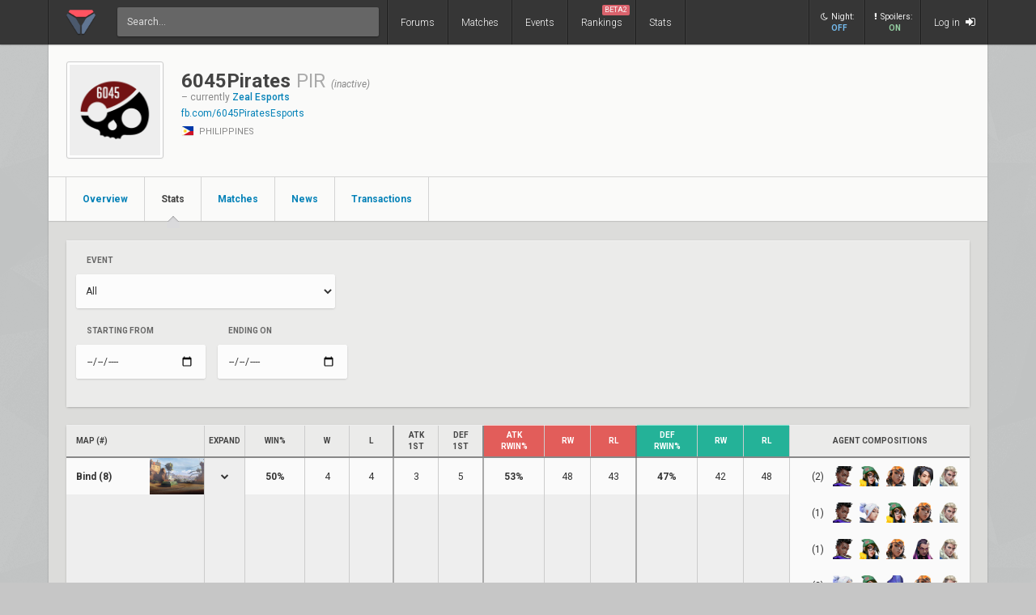

--- FILE ---
content_type: text/html; charset=UTF-8
request_url: https://www.vlr.gg/team/stats/2746/6045pirates/
body_size: 12781
content:
<!DOCTYPE html>
<html lang="en" data-theme="light">
	<head>
		<title>
			6045Pirates: Map Statistics | VLR.gg		</title>

					<meta name="description" content="Team profile including roster, match history, winnings, and stats">
				<meta charset="utf-8">

		<meta property="og:title" content="6045Pirates: Map Statistics | VLR.gg">
		<meta property="og:site_name" content="VLR.gg">

					<meta property="og:description" content="Team profile including roster, match history, winnings, and stats">
		
					
							<meta property="og:image" content="/img/vlr/favicon.png">
					
					<meta name="twitter:card" content="summary">
		
					<meta name="twitter:site" content="@vlrdotgg">
		
		<meta name="twitter:title" content="6045Pirates: Map Statistics | VLR.gg">

					<meta name="twitter:description" content="Team profile including roster, match history, winnings, and stats">
		
					
							<meta name="twitter:image" content="https://www.vlr.gg/img/vlr/logo_tw.png">
							
		<meta name="theme-color" content="#000">
		<meta name="msapplication-navbutton-color" content="#000">
		<meta name="apple-mobile-web-app-status-bar-style" content="#000">

		
		<script>(function(w,d,s,l,i){w[l]=w[l]||[];w[l].push({'gtm.start':
		new Date().getTime(),event:'gtm.js'});var f=d.getElementsByTagName(s)[0],
		j=d.createElement(s),dl=l!='dataLayer'?'&l='+l:'';j.async=true;j.src=
		'https://www.googletagmanager.com/gtm.js?id='+i+dl;f.parentNode.insertBefore(j,f);
		})(window,document,'script','dataLayer','GTM-T4M8D2R7');</script>

		<link rel="preconnect" href="https://fonts.googleapis.com">
		<link rel="preconnect" href="https://fonts.gstatic.com" crossorigin>
		<link href='https://fonts.googleapis.com/css?family=Roboto:400,400italic,300,700,500,900' rel='stylesheet' type='text/css'>
		<link rel="stylesheet" href="/css/base/main.css?v=56" type="text/css">

					
			<meta name="viewport" content="width=device-width, initial-scale=1.0">
			<link rel="stylesheet" href="/css/base/r.css?v=34" type="text/css">
			
				
					
							<link rel="stylesheet" href="/css/base/pages/team.css?v=28" type="text/css">
						
					
							<link rel="stylesheet" href="/css/base/pages/r/team.css?v=7" type="text/css">
						
					
							<link rel="stylesheet" href="/css/base/pages/team_stats_vlr.css?v=2" type="text/css">
						
		
		
				
				
		
					<link rel="icon" type="image/png" href="/img/vlr/logo_lt.png">
		
		
					<link rel="canonical" href="https://www.vlr.gg/team/2746/6045pirates">
		
		<script type="text/javascript">
window['nitroAds'] = window['nitroAds'] || { createAd: function () { window.nitroAds.queue.push(["createAd", arguments]) }, queue: [] };
</script>
<script async src="https://s.nitropay.com/ads-823.js"></script>	</head>

		
	<body data-ctrl="team" class="ui-color-light  ">

	<header class="header">
	<nav class="header-inner ">
		<div class="header-shadow"></div>
		<div class="header-div mod-first"></div>
		<a href="/" class="header-logo">
			
							<img class="header-logo-logo" src="/img/vlr/logo_header.png" style="height: 36px;">
					</a>

		<div class="header-div mod-search"></div>
		<div class="header-search">
			<form action="/search/" method="get">
				<input type="search" name="q" spellcheck=false autocomplete=off placeholder="Search...">
			</form>
		</div>

		<div class="header-div mod-forums"></div>
		<a href="/threads" class="header-nav-item mod-forums mod-vlr ">
			Forums
		</a>
		
		<div class="header-div mod-matches"></div>
		<a href="/matches" class="header-nav-item mod-matches mod-vlr ">
			Matches
		</a>

		<div class="header-div mod-events"></div>
		<a href="/events" class="header-nav-item mod-events mod-vlr ">
			Events
		</a>

		<div class="header-div mod-rankings"></div>

		<a href="/rankings" class="header-nav-item mod-rankings mod-vlr ">
			Rankings

							<span style="background: #da626c; position: absolute; top: 6px; right: 6px; display: inline-block; padding: 2px 3px; border-radius: 2px; line-height: 1; height: auto; font-size: 9px; color: #f8f8f8; font-weight: 400;">
				 	BETA2
				</span>
					</a>


					<div class="header-div mod-stats"></div>
			<a href="/stats" class="header-nav-item mod-stats mod-vlr " style="position: relative;">
				Stats
			</a>
				
				
		<div class="header-div"></div>

					<div class="header-nav-item mod-vlr-spacing" style="width: 150px;"></div>
			<div class="header-div mod-vlr-spacing"></div>
		


		<div class="header-switch js-dark-switch ">
			<div style="text-align: center;">
				<div style="margin-bottom: 4px;">
					<i class="fa fa-moon-o"></i>Night:
				</div>
				<span class="on">
					ON
				</span>
				<span class="off">
					OFF
				</span>
			</div>
		</div>

		<div class="header-div mod-switch"></div>

		<div class="header-switch js-spoiler-switch mod-active">
			<div style="text-align: center; ">
				<div style="margin-bottom: 4px;">
					<i class="fa fa-exclamation"></i>Spoilers:
				</div>
				<span class="on">
					ON
				</span>
				<span class="off">
					HIDDEN
				</span>
			</div>
		</div>
		<div class="header-div mod-switch"></div>
		
		
			<a class="header-nav-item mod-login " href="/login">
				Log in
				<i class="fa fa-sign-in"></i>
			</a>

		
		<div class="header-nav-item mod-solo mod-dropdown mod-notlogged">
			<i class="fa fa-bars"></i>
		</div>

		<div class="header-div mod-last"></div>


		<div class="header-menu">
			<div class="header-menu-scroll">

			<a href="/events" class="header-menu-item mod-mobile mod-events">Events</a>
			<a href="/rankings" class="header-menu-item mod-mobile mod-rankings">Rankings</a>
			<a href="/stats" class="header-menu-item mod-mobile mod-stats">Stats</a>
			
						
		

			<div class="header-menu-switch js-dark-switch ">
				Night:
				<span class="on">
					ON
				</span>
				<span class="off">
					OFF
				</span>
			</div>

			<div class="header-menu-switch js-spoiler-switch mod-active">
				Spoilers:
				<span class="on">
					ON
				</span>
				<span class="off">
					HIDDEN
				</span>
			</div>
	

							<a href="/login" class="header-menu-item"><i class="fa fa-sign-in"></i> Log in</a>
						</div>
		</div>
	</nav>
</header>

		<div id="sticky-left-vis"></div>
	<div id="float-left-300"></div>
	<div id="float-left-160"></div>
			<script type="text/javascript">
			window['nitroAds'].createAd('float-left-300', {
			  "refreshLimit": 0,
			  "refreshTime": 30,
			  "renderVisibleOnly": false,
			  "refreshVisibleOnly": true,
			  "sizes": [
			    [
			      "160",
			      "600"
			    ],
			    [
			      "300",
			      "250"
			    ],
			    [
			      "300",
			      "600"
			    ],
			    [
			      "320",
			      "480"
			    ],
			    [
			      "320",
			      "50"
			    ],
			    [
			      "336",
			      "280"
			    ],
			    [
			      "320",
			      "100"
			    ]
			  ],
			  "report": {
			    "enabled": true,
			    "wording": "Report Ad",
			    "position": "bottom-left"
			  },
			  "mediaQuery": '(min-width: 1820px)',
			});
		</script>
		<script type="text/javascript">
		window['nitroAds'].createAd('float-left-160', {
		  "refreshLimit": 0,
		  "refreshTime": 30,
		  "renderVisibleOnly": false,
		  "refreshVisibleOnly": true,
		  "sizes": [
		    [
		      "160",
		      "600"
		    ]
		  ],
		  "report": {
		    "enabled": true,
		    "wording": "Report Ad",
		    "position": "bottom-left"
		  },
		  "mediaQuery": '(min-width: 1550px) and (max-width: 1819px)',
		});
	</script>
	
		<div id="sticky-right-vis"></div>
	<div id="float-right-300"></div>
	<div id="float-right-160"></div>
			<script type="text/javascript">
			window['nitroAds'].createAd('float-right-300', {
			  "refreshLimit": 0,
			  "refreshTime": 30,
			  "renderVisibleOnly": false,
			  "refreshVisibleOnly": true,
			  "sizes": [
			    [
			      "160",
			      "600"
			    ],
			    [
			      "300",
			      "250"
			    ],
			    [
			      "300",
			      "600"
			    ],
			    [
			      "320",
			      "480"
			    ],
			    [
			      "320",
			      "50"
			    ],
			    [
			      "336",
			      "280"
			    ],
			    [
			      "320",
			      "100"
			    ]

			  ],
			  "report": {
			    "enabled": true,
			    "wording": "Report Ad",
			    "position": "bottom-left"
			  },
			  "mediaQuery": '(min-width: 1820px)',
			});
		</script>
		<script type="text/javascript">
		window['nitroAds'].createAd('float-right-160', {
		  "refreshLimit": 0,
		  "refreshTime": 30,
		  "renderVisibleOnly": false,
		  "refreshVisibleOnly": true,
		  "sizes": [
		    [
		      "160",
		      "600"
		    ]
		  ],
		  "report": {
		    "enabled": true,
		    "wording": "Report Ad",
		    "position": "bottom-left"
		  },
		  "mediaQuery": '(min-width: 1550px) and (max-width: 1819px)',
		});
	</script>
	
	

<div id="wrapper">
	


	
	
			<div class="col-container">
												<div class="col mod-1">

							
						<div class="wf-card mod-header mod-full" style="overflow: visible;">
	<div class="team-header">
		<div class="wf-avatar team-header-logo">
			<div>
															<img src="//owcdn.net/img/608249481917a.png" alt="6045Pirates team logo">
												</div>
		</div>
		<div class="team-header-desc">
			<div>
				<div class="team-header-name">
					<h1 class="wf-title" style="display: inline-block;">6045Pirates</h1> 

											<h2 class="wf-title team-header-tag">PIR</h2>
					
											<span class="team-header-status">(inactive)</span>
					
					<div class="team-header-name-successor">
					 	
													&ndash; currently 
							<a href="/team/4855/zeal-esports">Zeal Esports</a>
											</div>
				</div>

				<div class="team-header-links">

					
					
								 			<a href="https://fb.com/6045PiratesEsports" target="_blank">
			 				fb.com/6045PiratesEsports			 			</a>
			 				 		</div>

				<div class="team-header-country">
										<i class="flag mod-ph"></i>
					Philippines				</div>
			</div>
		</div>
	</div>
	<div class="wf-nav">
		<a class="wf-nav-item mod-first " href="/team/2746/6045pirates/">
			<div class="wf-nav-item-title">
				Overview
			</div>
		</a>

		<a class="wf-nav-item mod-active mod-stats" href="/team/stats/2746/6045pirates/">
			<div class="wf-nav-item-title">
				Stats
			</div>
		</a>
		
		<a class="wf-nav-item  mod-matches" href="/team/matches/2746/6045pirates/">
			<div class="wf-nav-item-title">
				Matches
			</div>
		</a>

		<!--
		<a class="wf-nav-item  mod-events" href="/team/events/2746/6045pirates/">
			<div class="wf-nav-item-title">
				Events
			</div>
		</a>
		-->

		<a class="wf-nav-item  mod-news" href="/team/news/2746/6045pirates/">
			<div class="wf-nav-item-title">
				News
			</div>
		</a>

		<a class="wf-nav-item  mod-transactions" href="/team/transactions/2746/6045pirates/">
			<div class="wf-nav-item-title">
				Transactions
			</div>
		</a>

		<div class="wf-nav-item mod-dropdown mod-solo">
			<i class="fa fa-ellipsis-v"></i>

			<div class="wf-dropdown">
				
				<a href="/team/matches/2746/6045pirates/" class="mod-matches">
					Matches
				</a>
				<a href="/team/events/2746/6045pirates/" class="mod-events">
					Events
				</a>
				<a href="" class="mod-history">
					History
				</a>

			</div>
		</div>
	</div>
</div><style>
	.wf-module-header .filter {
		margin-right: -5px;
	}
		.wf-module-header .filter-item {
			color: #aaa;
			padding: 0 6px;
		}
			.wf-module-header .filter-item.mod-active {
				color: #666;
			}
			.wf-module-header .filter-item-inner {
				display: inline-block;
				position: relative;
				margin: -16px 0;
				padding: 16px 0;
			}
				.wf-module-header .filter-item.mod-active .filter-item-inner:after {
					content: '';
					position: absolute;
					left: 0; bottom: 0;
					width: 100%;
					border-bottom: 2px solid #ccc;
				}

	
</style>

<style>
	label {
		display: flex;
		align-items: center;
	}
	select.mod-hidden, .wf-label.mod-hidden {
		display: none;
	}

</style>
<form action="" method="get">
	
	<div class="wf-card mod-dark" style="padding: 20px 12px;">
	
		<div class="team-maps-filter">
			<div class="team-maps-filter-field">
				<div class="wf-label" style="padding-left: 13px;">
					Event
				</div>
			
				<select name="event_id" class="filter-event">
					<option value="all">All</option>
							
						<option value="429" >Champions Tour SEA Stage 2: Challengers Finals</option>
							
						<option value="432" >Champions Tour Philippines Stage 2: Challengers 3</option>
							
						<option value="431" >Champions Tour Philippines Stage 2: Challengers 2</option>
							
						<option value="385" >Champions Tour Philippines Stage 2: Challengers 1</option>
							
						<option value="350" >Champions Tour Philippines Stage 1: Challengers 3</option>
							
						<option value="317" >Champions Tour Philippines Stage 1: Challengers 2</option>
							
						<option value="304" >Champions Tour Philippines Stage 1: Challengers 1</option>
									</select>
			</div>
			
			<div class="team-maps-filter-field" style="margin-left: 15px; display: none;">
				
				<div class="wf-label mod-series" style="padding-left: 13px;">
					Stage
				</div>

				
					
					<select name="series_id" class="filter-series mod-hidden mod-medium" data-event-id="429" disabled>
						<option value="all">All</option>
													<option value="866" >Main Event</option>
											</select>

				
					
					<select name="series_id" class="filter-series mod-hidden mod-medium" data-event-id="432" disabled>
						<option value="all">All</option>
													<option value="871" >Main Event</option>
											</select>

				
					
					<select name="series_id" class="filter-series mod-hidden mod-medium" data-event-id="431" disabled>
						<option value="all">All</option>
													<option value="868" >Main Event</option>
											</select>

				
					
					<select name="series_id" class="filter-series mod-hidden mod-medium" data-event-id="385" disabled>
						<option value="all">All</option>
													<option value="817" >Main Event</option>
													<option value="819" >Qualifier 2</option>
											</select>

				
					
					<select name="series_id" class="filter-series mod-hidden mod-medium" data-event-id="350" disabled>
						<option value="all">All</option>
													<option value="721" >Qualifier 1</option>
											</select>

				
					
					<select name="series_id" class="filter-series mod-hidden mod-medium" data-event-id="317" disabled>
						<option value="all">All</option>
													<option value="648" >Qualifier 2</option>
											</select>

				
					
					<select name="series_id" class="filter-series mod-hidden mod-medium" data-event-id="304" disabled>
						<option value="all">All</option>
													<option value="615" >Main Event</option>
											</select>

				 
			</div>

			
			<div class="team-maps-filter-field" style="margin-left: 15px; display: none;" >
				<div class="wf-label mod-subseries" style="padding-left: 13px;">
					Sub-stage
				</div>
															<select name="subseries_id" class="filter-subseries mod-medium mod-hidden" data-series-id="866" disabled>
							<option value="all">All</option>
															<option value="4324" >Upper Bracket Round 1</option>
															<option value="4325" >Quarterfinals</option>
															<option value="4326" >Semifinals</option>
															<option value="4329" >Lower Bracket Round 3</option>
													</select>
																				<select name="subseries_id" class="filter-subseries mod-medium mod-hidden" data-series-id="871" disabled>
							<option value="all">All</option>
															<option value="4241" >Quarterfinals</option>
															<option value="4242" >Semifinals</option>
															<option value="4243" >Grand Final</option>
													</select>
																				<select name="subseries_id" class="filter-subseries mod-medium mod-hidden" data-series-id="868" disabled>
							<option value="all">All</option>
															<option value="4059" >Quarterfinals</option>
													</select>
																				<select name="subseries_id" class="filter-subseries mod-medium mod-hidden" data-series-id="817" disabled>
							<option value="all">All</option>
															<option value="3793" >Quarterfinals</option>
															<option value="3794" >Semifinals</option>
													</select>
											<select name="subseries_id" class="filter-subseries mod-medium mod-hidden" data-series-id="819" disabled>
							<option value="all">All</option>
															<option value="3671" >Round of 16</option>
															<option value="3672" >Round of 8</option>
															<option value="3673" >Round of 4</option>
															<option value="3674" >3rd Seed Qualifier</option>
													</select>
																				<select name="subseries_id" class="filter-subseries mod-medium mod-hidden" data-series-id="721" disabled>
							<option value="all">All</option>
															<option value="3292" >Round of 16</option>
															<option value="3293" >Round of 8</option>
															<option value="3294" >Semifinals</option>
															<option value="3296" >3rd Place Match</option>
													</select>
																				<select name="subseries_id" class="filter-subseries mod-medium mod-hidden" data-series-id="648" disabled>
							<option value="all">All</option>
															<option value="2945" >Round of 16</option>
															<option value="2946" >Quarterfinals</option>
															<option value="2947" >Semifinals</option>
													</select>
																				<select name="subseries_id" class="filter-subseries mod-medium mod-hidden" data-series-id="615" disabled>
							<option value="all">All</option>
															<option value="2747" >Quarterfinals</option>
													</select>
												</div>
		
		</div>

		<div style="display: flex;">

			
			<div>
				<div class="wf-label" style="padding-left: 13px;">
					Starting from
				</div>
				
				<input name="date_start" type="date" value="">
			</div>


			<div style="margin-left: 15px;">
				<div class="wf-label" style="padding-left: 13px;">
					Ending on
				</div>
				
				<input name="date_end" type="date" value="">
			</div>
		</div>

		
	</div>

	
</form>

<div class=" wf-card mod-dark mod-table mod-scroll">
	<table class="wf-table mod-team-maps" cellspacing="0" cellpadding="0">
		<thead>
			<tr>
				<th class="mod-left" style="width: 170px; min-width: 170px;">Map (#)</th>
				<th class="mod-center" style="padding: 0 5px">Expand</th>
				
				<th class="mod-pct">WIN%</th>
				<th class="mod-mini">W</th>
				<th class="mod-mini">L</th>

				<th class="mod-mini">ATK <br>1st</th>
				<th class="mod-mini">DEF <br>1st</th>
			

				<th class="mod-atk mod-pct"><div>ATK <br>RWin%</div></th>
				<th class="mod-atk"><div>RW</div></th>
				<th class="mod-atk"><div>RL</div></th>

				<th class="mod-def mod-pct"><div>DEF <br>RWin%</div></th>
				<th class="mod-def"><div>RW</div></th>
				<th class="mod-def"><div>RL</div></th>

				<th class="mod-center">Agent Compositions</th>
			</tr>
		</thead>

		<tbody>
	
							<tr>
					<td class="mod-supercell">
						<div class="supercell">
							<div class="mod-first mod-highlight" style="justify-content: flex-start; white-space: nowrap;">
								Bind (8) <img src="//owcdn.net/img/5ec3591c3094d.jpg" style="height: 45px; position: absolute; right: 0; top: 0;">
							</div>
						</div>
					</td>
					<td class="mod-supercell">
					
						
						<div class="map-games-toggle" data-map="Bind" style="width: 100%; height: 100%; position: absolute; top: 0; left: 0; cursor: pointer;  font-size: 10px; text-align: center;">
							<i class="mod-show fa fa-chevron-down"></i>
							<i class="mod-hide fa fa-chevron-up"></i>
						</div>
						
					
					</td>
					
					<td class="mod-supercell">
						<div class="supercell">
							<div class="mod-first mod-highlight">
																	50%															</div>
						</div>
					</td>
					<td class="mod-supercell">
						<div class="supercell">
							<div class="mod-first">
								4							</div>
							
						</div>
					</td>
					<td class="mod-supercell">
						<div class="supercell">
							<div class="mod-first">
								4							</div>
						
						</div>
					</td>
					
					<td class="mod-supercell">
						<div class="supercell">
							<div class="mod-first">
								3							</div>
						</div>
					</td>
					<td class="mod-supercell">
						<div class="supercell">
							<div class="mod-first">
								5							</div>
						</div>
					</td>

					<td class="mod-supercell">
						<div class="supercell">
							<div class="mod-first mod-highlight">
																	53%
															</div>
						</div>
					</td>
					<td class="mod-mini mod-supercell">
						<div class="supercell">
							<div class="mod-first">
								48							</div>
						</div>
					</td>
					<td class="mod-mini mod-supercell">
						<div class="supercell">
							<div class="mod-first">
								43							</div>
						</div>
					</td>

					<td class="mod-supercell">
						<div class="supercell">
							<div class="mod-first mod-highlight">
																	47%
															</div>
						</div>
					</td>
					<td class="mod-mini mod-supercell">
						<div class="supercell">
							<div class="mod-first">
								42							</div>
						</div>
					</td>
					<td class="mod-mini mod-supercell">
						<div class="supercell">
							<div class="mod-first">
								48							</div>
						</div>
					</td>
					<td class="mod-supercell">
						<div class="supercell">
														
								<div class="agent-comp-agg mod-first" data-agent-comp-hash="264412b3b2bc" data-map="Bind" style="white-space: nowrap;" >
									<span style="">
										
									</span>
									<span style="display: inline-block; width: 30px; text-align: right; margin-right: 3px;">
										(2)
									</span>

																			<img src="/img/vlr/game/agents/astra.png" style="width: 25px; margin-left: 8px; display: inline-block;">
																			<img src="/img/vlr/game/agents/killjoy.png" style="width: 25px; margin-left: 8px; display: inline-block;">
																			<img src="/img/vlr/game/agents/raze.png" style="width: 25px; margin-left: 8px; display: inline-block;">
																			<img src="/img/vlr/game/agents/sage.png" style="width: 25px; margin-left: 8px; display: inline-block;">
																			<img src="/img/vlr/game/agents/sova.png" style="width: 25px; margin-left: 8px; display: inline-block;">
									
								</div>
															
								<div class="agent-comp-agg mod-first" data-agent-comp-hash="1a11c6e1591f" data-map="Bind" style="white-space: nowrap;" >
									<span style="">
										
									</span>
									<span style="display: inline-block; width: 30px; text-align: right; margin-right: 3px;">
										(1)
									</span>

																			<img src="/img/vlr/game/agents/astra.png" style="width: 25px; margin-left: 8px; display: inline-block;">
																			<img src="/img/vlr/game/agents/jett.png" style="width: 25px; margin-left: 8px; display: inline-block;">
																			<img src="/img/vlr/game/agents/killjoy.png" style="width: 25px; margin-left: 8px; display: inline-block;">
																			<img src="/img/vlr/game/agents/raze.png" style="width: 25px; margin-left: 8px; display: inline-block;">
																			<img src="/img/vlr/game/agents/sova.png" style="width: 25px; margin-left: 8px; display: inline-block;">
									
								</div>
															
								<div class="agent-comp-agg mod-first" data-agent-comp-hash="5d1c8605c4d6" data-map="Bind" style="white-space: nowrap;" >
									<span style="">
										
									</span>
									<span style="display: inline-block; width: 30px; text-align: right; margin-right: 3px;">
										(1)
									</span>

																			<img src="/img/vlr/game/agents/astra.png" style="width: 25px; margin-left: 8px; display: inline-block;">
																			<img src="/img/vlr/game/agents/killjoy.png" style="width: 25px; margin-left: 8px; display: inline-block;">
																			<img src="/img/vlr/game/agents/raze.png" style="width: 25px; margin-left: 8px; display: inline-block;">
																			<img src="/img/vlr/game/agents/reyna.png" style="width: 25px; margin-left: 8px; display: inline-block;">
																			<img src="/img/vlr/game/agents/sova.png" style="width: 25px; margin-left: 8px; display: inline-block;">
									
								</div>
															
								<div class="agent-comp-agg mod-first" data-agent-comp-hash="ef76a8f231ad" data-map="Bind" style="white-space: nowrap;" >
									<span style="">
										
									</span>
									<span style="display: inline-block; width: 30px; text-align: right; margin-right: 3px;">
										(2)
									</span>

																			<img src="/img/vlr/game/agents/jett.png" style="width: 25px; margin-left: 8px; display: inline-block;">
																			<img src="/img/vlr/game/agents/killjoy.png" style="width: 25px; margin-left: 8px; display: inline-block;">
																			<img src="/img/vlr/game/agents/omen.png" style="width: 25px; margin-left: 8px; display: inline-block;">
																			<img src="/img/vlr/game/agents/raze.png" style="width: 25px; margin-left: 8px; display: inline-block;">
																			<img src="/img/vlr/game/agents/sova.png" style="width: 25px; margin-left: 8px; display: inline-block;">
									
								</div>
															
								<div class="agent-comp-agg mod-first" data-agent-comp-hash="9c334cc19a45" data-map="Bind" style="white-space: nowrap;" >
									<span style="">
										
									</span>
									<span style="display: inline-block; width: 30px; text-align: right; margin-right: 3px;">
										(1)
									</span>

																			<img src="/img/vlr/game/agents/cypher.png" style="width: 25px; margin-left: 8px; display: inline-block;">
																			<img src="/img/vlr/game/agents/jett.png" style="width: 25px; margin-left: 8px; display: inline-block;">
																			<img src="/img/vlr/game/agents/omen.png" style="width: 25px; margin-left: 8px; display: inline-block;">
																			<img src="/img/vlr/game/agents/raze.png" style="width: 25px; margin-left: 8px; display: inline-block;">
																			<img src="/img/vlr/game/agents/sova.png" style="width: 25px; margin-left: 8px; display: inline-block;">
									
								</div>
															
								<div class="agent-comp-agg mod-first" data-agent-comp-hash="461a0848a594" data-map="Bind" style="white-space: nowrap;" >
									<span style="">
										
									</span>
									<span style="display: inline-block; width: 30px; text-align: right; margin-right: 3px;">
										(1)
									</span>

																			<img src="/img/vlr/game/agents/cypher.png" style="width: 25px; margin-left: 8px; display: inline-block;">
																			<img src="/img/vlr/game/agents/omen.png" style="width: 25px; margin-left: 8px; display: inline-block;">
																			<img src="/img/vlr/game/agents/phoenix.png" style="width: 25px; margin-left: 8px; display: inline-block;">
																			<img src="/img/vlr/game/agents/raze.png" style="width: 25px; margin-left: 8px; display: inline-block;">
																			<img src="/img/vlr/game/agents/sova.png" style="width: 25px; margin-left: 8px; display: inline-block;">
									
								</div>
																					</div>
					</td>
				</tr>
									<tr class="mod-toggle mod-Bind">
						<td colspan="2"></td>
						<td colspan="11" style="padding: 0;" class="mod-win">
							<a href="/17589/nxl-ligagame-vs-6045pirates-champions-tour-sea-stage-2-challengers-finals-main-event-qf/?map=2" class="game">


								<div>
									2021/4/30								</div>

								
								<div class="game-vs">
									
																			<img src="//owcdn.net/img/600fa5f65aa7c.png">
																	
									<div class="text-of">NXL LIGAGAME</div>
								
								</div>


								<div class="game-score">
									13/10								</div>

							
							

								<div class="game-half">
																			<div class="game-half-label mod-def ">
											def										</div>
										<div>
											6/6										</div>
																	</div>

								<div class="game-half">
																			<div class="game-half-label mod-atk ">
											atk										</div>
										<div>
											7/4										</div>
																	</div>

								<div class="game-half">
																	</div>


								
								<div class="game-event-name" class="text-of">
									<div class="text-of" style="font-weight: 500; ">
										Quarterfinals									</div>
									<div class="text-of ge-text-light">
										Main Event									</div>
									
								</div>
								<div class="game-event-thumb">
																			<img src="//owcdn.net/img/6009f963577f4.png">
																	</div>
							</a>
						</td>
						<td class="264412b3b2bc mod-zwin" style="vertical-align: middle; text-align: right; padding-right: 12px;">
						
							
								<div class="agent-comp-highlight-btn" style="display: flex; justify-content: flex-end;">
																			<img src="/img/vlr/game/agents/astra.png" style="width: 25px; margin-left: 8px; display: block;">
																			<img src="/img/vlr/game/agents/killjoy.png" style="width: 25px; margin-left: 8px; display: block;">
																			<img src="/img/vlr/game/agents/raze.png" style="width: 25px; margin-left: 8px; display: block;">
																			<img src="/img/vlr/game/agents/sage.png" style="width: 25px; margin-left: 8px; display: block;">
																			<img src="/img/vlr/game/agents/sova.png" style="width: 25px; margin-left: 8px; display: block;">
																	</div>
						
						</td>
					</tr>
									<tr class="mod-toggle mod-Bind">
						<td colspan="2"></td>
						<td colspan="11" style="padding: 0;" class="mod-win">
							<a href="/17585/fearus-vs-6045pirates-champions-tour-sea-stage-2-challengers-finals-main-event-ubr1/?map=1" class="game">


								<div>
									2021/4/29								</div>

								
								<div class="game-vs">
									
																			<img src="//owcdn.net/img/607bb692905ea.png">
																	
									<div class="text-of">FEARUS</div>
								
								</div>


								<div class="game-score">
									14/12								</div>

							
							

								<div class="game-half">
																			<div class="game-half-label mod-def mod-loss">
											def										</div>
										<div>
											5/7										</div>
																	</div>

								<div class="game-half">
																			<div class="game-half-label mod-atk ">
											atk										</div>
										<div>
											7/5										</div>
																	</div>

								<div class="game-half">
																			<div class="game-half-label ">
											OT
										</div>
										<div>
											2/0										</div>
																	</div>


								
								<div class="game-event-name" class="text-of">
									<div class="text-of" style="font-weight: 500; ">
										Upper Bracket Round 1									</div>
									<div class="text-of ge-text-light">
										Main Event									</div>
									
								</div>
								<div class="game-event-thumb">
																			<img src="//owcdn.net/img/6009f963577f4.png">
																	</div>
							</a>
						</td>
						<td class="264412b3b2bc mod-zwin" style="vertical-align: middle; text-align: right; padding-right: 12px;">
						
							
								<div class="agent-comp-highlight-btn" style="display: flex; justify-content: flex-end;">
																			<img src="/img/vlr/game/agents/astra.png" style="width: 25px; margin-left: 8px; display: block;">
																			<img src="/img/vlr/game/agents/killjoy.png" style="width: 25px; margin-left: 8px; display: block;">
																			<img src="/img/vlr/game/agents/raze.png" style="width: 25px; margin-left: 8px; display: block;">
																			<img src="/img/vlr/game/agents/sage.png" style="width: 25px; margin-left: 8px; display: block;">
																			<img src="/img/vlr/game/agents/sova.png" style="width: 25px; margin-left: 8px; display: block;">
																	</div>
						
						</td>
					</tr>
									<tr class="mod-toggle mod-Bind">
						<td colspan="2"></td>
						<td colspan="11" style="padding: 0;" class="mod-loss">
							<a href="/17349/6045pirates-esports-vs-hashira-champions-tour-philippines-stage-2-challengers-3-main-event-gf/?map=1" class="game">


								<div>
									2021/4/25								</div>

								
								<div class="game-vs">
									
																			<img src="//owcdn.net/img/60621ac7de616.png">
																	
									<div class="text-of">Hashira</div>
								
								</div>


								<div class="game-score">
									8/13								</div>

							
							

								<div class="game-half">
																			<div class="game-half-label mod-def mod-loss">
											def										</div>
										<div>
											2/10										</div>
																	</div>

								<div class="game-half">
																			<div class="game-half-label mod-atk ">
											atk										</div>
										<div>
											6/3										</div>
																	</div>

								<div class="game-half">
																	</div>


								
								<div class="game-event-name" class="text-of">
									<div class="text-of" style="font-weight: 500; ">
										Grand Final									</div>
									<div class="text-of ge-text-light">
										Main Event									</div>
									
								</div>
								<div class="game-event-thumb">
																			<img src="//owcdn.net/img/6009f963577f4.png">
																	</div>
							</a>
						</td>
						<td class="1a11c6e1591f mod-zloss" style="vertical-align: middle; text-align: right; padding-right: 12px;">
						
							
								<div class="agent-comp-highlight-btn" style="display: flex; justify-content: flex-end;">
																			<img src="/img/vlr/game/agents/astra.png" style="width: 25px; margin-left: 8px; display: block;">
																			<img src="/img/vlr/game/agents/jett.png" style="width: 25px; margin-left: 8px; display: block;">
																			<img src="/img/vlr/game/agents/killjoy.png" style="width: 25px; margin-left: 8px; display: block;">
																			<img src="/img/vlr/game/agents/raze.png" style="width: 25px; margin-left: 8px; display: block;">
																			<img src="/img/vlr/game/agents/sova.png" style="width: 25px; margin-left: 8px; display: block;">
																	</div>
						
						</td>
					</tr>
									<tr class="mod-toggle mod-Bind">
						<td colspan="2"></td>
						<td colspan="11" style="padding: 0;" class="mod-win">
							<a href="/17222/vendetta-vs-6045pirates-esports-champions-tour-philippines-stage-2-challengers-3-main-event-qf/?map=2" class="game">


								<div>
									2021/4/23								</div>

								
								<div class="game-vs">
									
																			<img src="/img/vlr/tmp/vlr.png">
																	
									<div class="text-of">Vendetta</div>
								
								</div>


								<div class="game-score">
									13/4								</div>

							
							

								<div class="game-half">
																			<div class="game-half-label mod-atk ">
											atk										</div>
										<div>
											8/4										</div>
																	</div>

								<div class="game-half">
																			<div class="game-half-label mod-def ">
											def										</div>
										<div>
											5/0										</div>
																	</div>

								<div class="game-half">
																	</div>


								
								<div class="game-event-name" class="text-of">
									<div class="text-of" style="font-weight: 500; ">
										Quarterfinals									</div>
									<div class="text-of ge-text-light">
										Main Event									</div>
									
								</div>
								<div class="game-event-thumb">
																			<img src="//owcdn.net/img/6009f963577f4.png">
																	</div>
							</a>
						</td>
						<td class="5d1c8605c4d6 mod-zwin" style="vertical-align: middle; text-align: right; padding-right: 12px;">
						
							
								<div class="agent-comp-highlight-btn" style="display: flex; justify-content: flex-end;">
																			<img src="/img/vlr/game/agents/astra.png" style="width: 25px; margin-left: 8px; display: block;">
																			<img src="/img/vlr/game/agents/killjoy.png" style="width: 25px; margin-left: 8px; display: block;">
																			<img src="/img/vlr/game/agents/raze.png" style="width: 25px; margin-left: 8px; display: block;">
																			<img src="/img/vlr/game/agents/reyna.png" style="width: 25px; margin-left: 8px; display: block;">
																			<img src="/img/vlr/game/agents/sova.png" style="width: 25px; margin-left: 8px; display: block;">
																	</div>
						
						</td>
					</tr>
									<tr class="mod-toggle mod-Bind">
						<td colspan="2"></td>
						<td colspan="11" style="padding: 0;" class="mod-loss">
							<a href="/16699/6045pirates-esports-vs-alpha-esports-pro-champions-tour-philippines-stage-2-challengers-2-main-e/?map=1" class="game">


								<div>
									2021/4/16								</div>

								
								<div class="game-vs">
									
																			<img src="//owcdn.net/img/61d663227d0ae.png">
																	
									<div class="text-of">Alpha Esports Pro</div>
								
								</div>


								<div class="game-score">
									8/13								</div>

							
							

								<div class="game-half">
																			<div class="game-half-label mod-def mod-loss">
											def										</div>
										<div>
											5/7										</div>
																	</div>

								<div class="game-half">
																			<div class="game-half-label mod-atk mod-loss">
											atk										</div>
										<div>
											3/6										</div>
																	</div>

								<div class="game-half">
																	</div>


								
								<div class="game-event-name" class="text-of">
									<div class="text-of" style="font-weight: 500; ">
										Quarterfinals									</div>
									<div class="text-of ge-text-light">
										Main Event									</div>
									
								</div>
								<div class="game-event-thumb">
																			<img src="//owcdn.net/img/6009f963577f4.png">
																	</div>
							</a>
						</td>
						<td class="ef76a8f231ad mod-zloss" style="vertical-align: middle; text-align: right; padding-right: 12px;">
						
							
								<div class="agent-comp-highlight-btn" style="display: flex; justify-content: flex-end;">
																			<img src="/img/vlr/game/agents/jett.png" style="width: 25px; margin-left: 8px; display: block;">
																			<img src="/img/vlr/game/agents/killjoy.png" style="width: 25px; margin-left: 8px; display: block;">
																			<img src="/img/vlr/game/agents/omen.png" style="width: 25px; margin-left: 8px; display: block;">
																			<img src="/img/vlr/game/agents/raze.png" style="width: 25px; margin-left: 8px; display: block;">
																			<img src="/img/vlr/game/agents/sova.png" style="width: 25px; margin-left: 8px; display: block;">
																	</div>
						
						</td>
					</tr>
									<tr class="mod-toggle mod-Bind">
						<td colspan="2"></td>
						<td colspan="11" style="padding: 0;" class="mod-win">
							<a href="/12702/6045pirates-vs-nxp-aether-champions-tour-philippines-stage-1-challengers-3-qualifier-1-ro16/?map=1" class="game">


								<div>
									2021/2/27								</div>

								
								<div class="game-vs">
									
																			<img src="//owcdn.net/img/5fc4bb851a201.png">
																	
									<div class="text-of">NXP.Aether</div>
								
								</div>


								<div class="game-score">
									14/12								</div>

							
							

								<div class="game-half">
																			<div class="game-half-label mod-def ">
											def										</div>
										<div>
											6/6										</div>
																	</div>

								<div class="game-half">
																			<div class="game-half-label mod-atk ">
											atk										</div>
										<div>
											6/6										</div>
																	</div>

								<div class="game-half">
																			<div class="game-half-label ">
											OT
										</div>
										<div>
											2/0										</div>
																	</div>


								
								<div class="game-event-name" class="text-of">
									<div class="text-of" style="font-weight: 500; ">
										Round of 16									</div>
									<div class="text-of ge-text-light">
										Qualifier 1									</div>
									
								</div>
								<div class="game-event-thumb">
																			<img src="//owcdn.net/img/6009f963577f4.png">
																	</div>
							</a>
						</td>
						<td class="9c334cc19a45 mod-zwin" style="vertical-align: middle; text-align: right; padding-right: 12px;">
						
							
								<div class="agent-comp-highlight-btn" style="display: flex; justify-content: flex-end;">
																			<img src="/img/vlr/game/agents/cypher.png" style="width: 25px; margin-left: 8px; display: block;">
																			<img src="/img/vlr/game/agents/jett.png" style="width: 25px; margin-left: 8px; display: block;">
																			<img src="/img/vlr/game/agents/omen.png" style="width: 25px; margin-left: 8px; display: block;">
																			<img src="/img/vlr/game/agents/raze.png" style="width: 25px; margin-left: 8px; display: block;">
																			<img src="/img/vlr/game/agents/sova.png" style="width: 25px; margin-left: 8px; display: block;">
																	</div>
						
						</td>
					</tr>
									<tr class="mod-toggle mod-Bind">
						<td colspan="2"></td>
						<td colspan="11" style="padding: 0;" class="mod-loss">
							<a href="/10641/arkangel-vs-6045pirates-champions-tour-philippines-stage-1-challengers-2-qualifier-2-semifinals/?map=1" class="game">


								<div>
									2021/2/14								</div>

								
								<div class="game-vs">
									
																			<img src="//owcdn.net/img/5fc4bdf7b2a96.png">
																	
									<div class="text-of">ArkAngel</div>
								
								</div>


								<div class="game-score">
									6/13								</div>

							
							

								<div class="game-half">
																			<div class="game-half-label mod-atk mod-loss">
											atk										</div>
										<div>
											4/8										</div>
																	</div>

								<div class="game-half">
																			<div class="game-half-label mod-def mod-loss">
											def										</div>
										<div>
											2/5										</div>
																	</div>

								<div class="game-half">
																	</div>


								
								<div class="game-event-name" class="text-of">
									<div class="text-of" style="font-weight: 500; ">
										Semifinals									</div>
									<div class="text-of ge-text-light">
										Qualifier 2									</div>
									
								</div>
								<div class="game-event-thumb">
																			<img src="//owcdn.net/img/6009f963577f4.png">
																	</div>
							</a>
						</td>
						<td class="461a0848a594 mod-zloss" style="vertical-align: middle; text-align: right; padding-right: 12px;">
						
							
								<div class="agent-comp-highlight-btn" style="display: flex; justify-content: flex-end;">
																			<img src="/img/vlr/game/agents/cypher.png" style="width: 25px; margin-left: 8px; display: block;">
																			<img src="/img/vlr/game/agents/omen.png" style="width: 25px; margin-left: 8px; display: block;">
																			<img src="/img/vlr/game/agents/phoenix.png" style="width: 25px; margin-left: 8px; display: block;">
																			<img src="/img/vlr/game/agents/raze.png" style="width: 25px; margin-left: 8px; display: block;">
																			<img src="/img/vlr/game/agents/sova.png" style="width: 25px; margin-left: 8px; display: block;">
																	</div>
						
						</td>
					</tr>
									<tr class="mod-toggle mod-Bind">
						<td colspan="2"></td>
						<td colspan="11" style="padding: 0;" class="mod-loss">
							<a href="/9860/6045pirates-vs-chimaera-champions-tour-philippines-stage-1-challengers-1-qf/?map=1" class="game">


								<div>
									2021/2/05								</div>

								
								<div class="game-vs">
									
																			<img src="//owcdn.net/img/5fc4bdd8d3743.png">
																	
									<div class="text-of">Chimaera</div>
								
								</div>


								<div class="game-score">
									10/13								</div>

							
							

								<div class="game-half">
																			<div class="game-half-label mod-atk mod-loss">
											atk										</div>
										<div>
											5/7										</div>
																	</div>

								<div class="game-half">
																			<div class="game-half-label mod-def mod-loss">
											def										</div>
										<div>
											5/6										</div>
																	</div>

								<div class="game-half">
																	</div>


								
								<div class="game-event-name" class="text-of">
									<div class="text-of" style="font-weight: 500; ">
										Quarterfinals									</div>
									<div class="text-of ge-text-light">
										Main Event									</div>
									
								</div>
								<div class="game-event-thumb">
																			<img src="//owcdn.net/img/6009f963577f4.png">
																	</div>
							</a>
						</td>
						<td class="ef76a8f231ad mod-zloss" style="vertical-align: middle; text-align: right; padding-right: 12px;">
						
							
								<div class="agent-comp-highlight-btn" style="display: flex; justify-content: flex-end;">
																			<img src="/img/vlr/game/agents/jett.png" style="width: 25px; margin-left: 8px; display: block;">
																			<img src="/img/vlr/game/agents/killjoy.png" style="width: 25px; margin-left: 8px; display: block;">
																			<img src="/img/vlr/game/agents/omen.png" style="width: 25px; margin-left: 8px; display: block;">
																			<img src="/img/vlr/game/agents/raze.png" style="width: 25px; margin-left: 8px; display: block;">
																			<img src="/img/vlr/game/agents/sova.png" style="width: 25px; margin-left: 8px; display: block;">
																	</div>
						
						</td>
					</tr>
											<tr>
					<td class="mod-supercell">
						<div class="supercell">
							<div class="mod-first mod-highlight" style="justify-content: flex-start; white-space: nowrap;">
								Haven (6) <img src="//owcdn.net/img/5ec358cb01499.jpg" style="height: 45px; position: absolute; right: 0; top: 0;">
							</div>
						</div>
					</td>
					<td class="mod-supercell">
					
						
						<div class="map-games-toggle" data-map="Haven" style="width: 100%; height: 100%; position: absolute; top: 0; left: 0; cursor: pointer;  font-size: 10px; text-align: center;">
							<i class="mod-show fa fa-chevron-down"></i>
							<i class="mod-hide fa fa-chevron-up"></i>
						</div>
						
					
					</td>
					
					<td class="mod-supercell">
						<div class="supercell">
							<div class="mod-first mod-highlight">
																	33%															</div>
						</div>
					</td>
					<td class="mod-supercell">
						<div class="supercell">
							<div class="mod-first">
								2							</div>
							
						</div>
					</td>
					<td class="mod-supercell">
						<div class="supercell">
							<div class="mod-first">
								4							</div>
						
						</div>
					</td>
					
					<td class="mod-supercell">
						<div class="supercell">
							<div class="mod-first">
								3							</div>
						</div>
					</td>
					<td class="mod-supercell">
						<div class="supercell">
							<div class="mod-first">
								3							</div>
						</div>
					</td>

					<td class="mod-supercell">
						<div class="supercell">
							<div class="mod-first mod-highlight">
																	51%
															</div>
						</div>
					</td>
					<td class="mod-mini mod-supercell">
						<div class="supercell">
							<div class="mod-first">
								33							</div>
						</div>
					</td>
					<td class="mod-mini mod-supercell">
						<div class="supercell">
							<div class="mod-first">
								32							</div>
						</div>
					</td>

					<td class="mod-supercell">
						<div class="supercell">
							<div class="mod-first mod-highlight">
																	40%
															</div>
						</div>
					</td>
					<td class="mod-mini mod-supercell">
						<div class="supercell">
							<div class="mod-first">
								26							</div>
						</div>
					</td>
					<td class="mod-mini mod-supercell">
						<div class="supercell">
							<div class="mod-first">
								39							</div>
						</div>
					</td>
					<td class="mod-supercell">
						<div class="supercell">
														
								<div class="agent-comp-agg mod-first" data-agent-comp-hash="dde710d49914" data-map="Haven" style="white-space: nowrap;" >
									<span style="">
										
									</span>
									<span style="display: inline-block; width: 30px; text-align: right; margin-right: 3px;">
										(1)
									</span>

																			<img src="/img/vlr/game/agents/astra.png" style="width: 25px; margin-left: 8px; display: inline-block;">
																			<img src="/img/vlr/game/agents/killjoy.png" style="width: 25px; margin-left: 8px; display: inline-block;">
																			<img src="/img/vlr/game/agents/raze.png" style="width: 25px; margin-left: 8px; display: inline-block;">
																			<img src="/img/vlr/game/agents/sage.png" style="width: 25px; margin-left: 8px; display: inline-block;">
																			<img src="/img/vlr/game/agents/skye.png" style="width: 25px; margin-left: 8px; display: inline-block;">
									
								</div>
															
								<div class="agent-comp-agg mod-first" data-agent-comp-hash="242ef6641490" data-map="Haven" style="white-space: nowrap;" >
									<span style="">
										
									</span>
									<span style="display: inline-block; width: 30px; text-align: right; margin-right: 3px;">
										(1)
									</span>

																			<img src="/img/vlr/game/agents/astra.png" style="width: 25px; margin-left: 8px; display: inline-block;">
																			<img src="/img/vlr/game/agents/jett.png" style="width: 25px; margin-left: 8px; display: inline-block;">
																			<img src="/img/vlr/game/agents/killjoy.png" style="width: 25px; margin-left: 8px; display: inline-block;">
																			<img src="/img/vlr/game/agents/reyna.png" style="width: 25px; margin-left: 8px; display: inline-block;">
																			<img src="/img/vlr/game/agents/sova.png" style="width: 25px; margin-left: 8px; display: inline-block;">
									
								</div>
															
								<div class="agent-comp-agg mod-first" data-agent-comp-hash="30eb0d59ffcc" data-map="Haven" style="white-space: nowrap;" >
									<span style="">
										
									</span>
									<span style="display: inline-block; width: 30px; text-align: right; margin-right: 3px;">
										(1)
									</span>

																			<img src="/img/vlr/game/agents/brimstone.png" style="width: 25px; margin-left: 8px; display: inline-block;">
																			<img src="/img/vlr/game/agents/jett.png" style="width: 25px; margin-left: 8px; display: inline-block;">
																			<img src="/img/vlr/game/agents/phoenix.png" style="width: 25px; margin-left: 8px; display: inline-block;">
																			<img src="/img/vlr/game/agents/sage.png" style="width: 25px; margin-left: 8px; display: inline-block;">
																			<img src="/img/vlr/game/agents/skye.png" style="width: 25px; margin-left: 8px; display: inline-block;">
									
								</div>
															
								<div class="agent-comp-agg mod-first" data-agent-comp-hash="65d6eea2d8df" data-map="Haven" style="white-space: nowrap;" >
									<span style="">
										
									</span>
									<span style="display: inline-block; width: 30px; text-align: right; margin-right: 3px;">
										(1)
									</span>

																			<img src="/img/vlr/game/agents/astra.png" style="width: 25px; margin-left: 8px; display: inline-block;">
																			<img src="/img/vlr/game/agents/breach.png" style="width: 25px; margin-left: 8px; display: inline-block;">
																			<img src="/img/vlr/game/agents/jett.png" style="width: 25px; margin-left: 8px; display: inline-block;">
																			<img src="/img/vlr/game/agents/killjoy.png" style="width: 25px; margin-left: 8px; display: inline-block;">
																			<img src="/img/vlr/game/agents/sova.png" style="width: 25px; margin-left: 8px; display: inline-block;">
									
								</div>
															
								<div class="agent-comp-agg mod-first" data-agent-comp-hash="1e8bf42d7e4e" data-map="Haven" style="white-space: nowrap;" >
									<span style="">
										
									</span>
									<span style="display: inline-block; width: 30px; text-align: right; margin-right: 3px;">
										(1)
									</span>

																			<img src="/img/vlr/game/agents/jett.png" style="width: 25px; margin-left: 8px; display: inline-block;">
																			<img src="/img/vlr/game/agents/killjoy.png" style="width: 25px; margin-left: 8px; display: inline-block;">
																			<img src="/img/vlr/game/agents/omen.png" style="width: 25px; margin-left: 8px; display: inline-block;">
																			<img src="/img/vlr/game/agents/reyna.png" style="width: 25px; margin-left: 8px; display: inline-block;">
																			<img src="/img/vlr/game/agents/sova.png" style="width: 25px; margin-left: 8px; display: inline-block;">
									
								</div>
															
								<div class="agent-comp-agg mod-first" data-agent-comp-hash="157d29bb0ead" data-map="Haven" style="white-space: nowrap;" >
									<span style="">
										
									</span>
									<span style="display: inline-block; width: 30px; text-align: right; margin-right: 3px;">
										(1)
									</span>

																			<img src="/img/vlr/game/agents/breach.png" style="width: 25px; margin-left: 8px; display: inline-block;">
																			<img src="/img/vlr/game/agents/cypher.png" style="width: 25px; margin-left: 8px; display: inline-block;">
																			<img src="/img/vlr/game/agents/jett.png" style="width: 25px; margin-left: 8px; display: inline-block;">
																			<img src="/img/vlr/game/agents/omen.png" style="width: 25px; margin-left: 8px; display: inline-block;">
																			<img src="/img/vlr/game/agents/sova.png" style="width: 25px; margin-left: 8px; display: inline-block;">
									
								</div>
																					</div>
					</td>
				</tr>
									<tr class="mod-toggle mod-Haven">
						<td colspan="2"></td>
						<td colspan="11" style="padding: 0;" class="mod-loss">
							<a href="/17597/6045pirates-vs-full-sense-champions-tour-sea-stage-2-challengers-finals-main-event-lbr3/?map=1" class="game">


								<div>
									2021/5/01								</div>

								
								<div class="game-vs">
									
																			<img src="//owcdn.net/img/6537a7954d915.png">
																	
									<div class="text-of">FULL SENSE</div>
								
								</div>


								<div class="game-score">
									7/13								</div>

							
							

								<div class="game-half">
																			<div class="game-half-label mod-def mod-loss">
											def										</div>
										<div>
											5/7										</div>
																	</div>

								<div class="game-half">
																			<div class="game-half-label mod-atk mod-loss">
											atk										</div>
										<div>
											2/6										</div>
																	</div>

								<div class="game-half">
																	</div>


								
								<div class="game-event-name" class="text-of">
									<div class="text-of" style="font-weight: 500; ">
										Lower Bracket Round 3									</div>
									<div class="text-of ge-text-light">
										Main Event									</div>
									
								</div>
								<div class="game-event-thumb">
																			<img src="//owcdn.net/img/6009f963577f4.png">
																	</div>
							</a>
						</td>
						<td class="dde710d49914 mod-zloss" style="vertical-align: middle; text-align: right; padding-right: 12px;">
						
							
								<div class="agent-comp-highlight-btn" style="display: flex; justify-content: flex-end;">
																			<img src="/img/vlr/game/agents/astra.png" style="width: 25px; margin-left: 8px; display: block;">
																			<img src="/img/vlr/game/agents/killjoy.png" style="width: 25px; margin-left: 8px; display: block;">
																			<img src="/img/vlr/game/agents/raze.png" style="width: 25px; margin-left: 8px; display: block;">
																			<img src="/img/vlr/game/agents/sage.png" style="width: 25px; margin-left: 8px; display: block;">
																			<img src="/img/vlr/game/agents/skye.png" style="width: 25px; margin-left: 8px; display: block;">
																	</div>
						
						</td>
					</tr>
									<tr class="mod-toggle mod-Haven">
						<td colspan="2"></td>
						<td colspan="11" style="padding: 0;" class="mod-loss">
							<a href="/17591/6045pirates-vs-x10-esports-champions-tour-sea-stage-2-challengers-finals-main-event-sf/?map=3" class="game">


								<div>
									2021/4/30								</div>

								
								<div class="game-vs">
									
																			<img src="//owcdn.net/img/62bd90e55f45a.png">
																	
									<div class="text-of">X10 Esports</div>
								
								</div>


								<div class="game-score">
									5/13								</div>

							
							

								<div class="game-half">
																			<div class="game-half-label mod-def mod-loss">
											def										</div>
										<div>
											3/9										</div>
																	</div>

								<div class="game-half">
																			<div class="game-half-label mod-atk mod-loss">
											atk										</div>
										<div>
											2/4										</div>
																	</div>

								<div class="game-half">
																	</div>


								
								<div class="game-event-name" class="text-of">
									<div class="text-of" style="font-weight: 500; ">
										Semifinals									</div>
									<div class="text-of ge-text-light">
										Main Event									</div>
									
								</div>
								<div class="game-event-thumb">
																			<img src="//owcdn.net/img/6009f963577f4.png">
																	</div>
							</a>
						</td>
						<td class="242ef6641490 mod-zloss" style="vertical-align: middle; text-align: right; padding-right: 12px;">
						
							
								<div class="agent-comp-highlight-btn" style="display: flex; justify-content: flex-end;">
																			<img src="/img/vlr/game/agents/astra.png" style="width: 25px; margin-left: 8px; display: block;">
																			<img src="/img/vlr/game/agents/jett.png" style="width: 25px; margin-left: 8px; display: block;">
																			<img src="/img/vlr/game/agents/killjoy.png" style="width: 25px; margin-left: 8px; display: block;">
																			<img src="/img/vlr/game/agents/reyna.png" style="width: 25px; margin-left: 8px; display: block;">
																			<img src="/img/vlr/game/agents/sova.png" style="width: 25px; margin-left: 8px; display: block;">
																	</div>
						
						</td>
					</tr>
									<tr class="mod-toggle mod-Haven">
						<td colspan="2"></td>
						<td colspan="11" style="padding: 0;" class="mod-win">
							<a href="/17349/6045pirates-esports-vs-hashira-champions-tour-philippines-stage-2-challengers-3-main-event-gf/?map=2" class="game">


								<div>
									2021/4/25								</div>

								
								<div class="game-vs">
									
																			<img src="//owcdn.net/img/60621ac7de616.png">
																	
									<div class="text-of">Hashira</div>
								
								</div>


								<div class="game-score">
									16/14								</div>

							
							

								<div class="game-half">
																			<div class="game-half-label mod-def ">
											def										</div>
										<div>
											6/6										</div>
																	</div>

								<div class="game-half">
																			<div class="game-half-label mod-atk ">
											atk										</div>
										<div>
											6/6										</div>
																	</div>

								<div class="game-half">
																			<div class="game-half-label ">
											OT
										</div>
										<div>
											4/2										</div>
																	</div>


								
								<div class="game-event-name" class="text-of">
									<div class="text-of" style="font-weight: 500; ">
										Grand Final									</div>
									<div class="text-of ge-text-light">
										Main Event									</div>
									
								</div>
								<div class="game-event-thumb">
																			<img src="//owcdn.net/img/6009f963577f4.png">
																	</div>
							</a>
						</td>
						<td class="30eb0d59ffcc mod-zwin" style="vertical-align: middle; text-align: right; padding-right: 12px;">
						
							
								<div class="agent-comp-highlight-btn" style="display: flex; justify-content: flex-end;">
																			<img src="/img/vlr/game/agents/brimstone.png" style="width: 25px; margin-left: 8px; display: block;">
																			<img src="/img/vlr/game/agents/jett.png" style="width: 25px; margin-left: 8px; display: block;">
																			<img src="/img/vlr/game/agents/phoenix.png" style="width: 25px; margin-left: 8px; display: block;">
																			<img src="/img/vlr/game/agents/sage.png" style="width: 25px; margin-left: 8px; display: block;">
																			<img src="/img/vlr/game/agents/skye.png" style="width: 25px; margin-left: 8px; display: block;">
																	</div>
						
						</td>
					</tr>
									<tr class="mod-toggle mod-Haven">
						<td colspan="2"></td>
						<td colspan="11" style="padding: 0;" class="mod-loss">
							<a href="/17328/6045pirates-esports-vs-alpha-esports-pro-champions-tour-philippines-stage-2-challengers-3-main-e/?map=1" class="game">


								<div>
									2021/4/24								</div>

								
								<div class="game-vs">
									
																			<img src="//owcdn.net/img/61d663227d0ae.png">
																	
									<div class="text-of">Alpha Esports Pro</div>
								
								</div>


								<div class="game-score">
									9/13								</div>

							
							

								<div class="game-half">
																			<div class="game-half-label mod-atk ">
											atk										</div>
										<div>
											6/6										</div>
																	</div>

								<div class="game-half">
																			<div class="game-half-label mod-def mod-loss">
											def										</div>
										<div>
											3/7										</div>
																	</div>

								<div class="game-half">
																	</div>


								
								<div class="game-event-name" class="text-of">
									<div class="text-of" style="font-weight: 500; ">
										Semifinals									</div>
									<div class="text-of ge-text-light">
										Main Event									</div>
									
								</div>
								<div class="game-event-thumb">
																			<img src="//owcdn.net/img/6009f963577f4.png">
																	</div>
							</a>
						</td>
						<td class="65d6eea2d8df mod-zloss" style="vertical-align: middle; text-align: right; padding-right: 12px;">
						
							
								<div class="agent-comp-highlight-btn" style="display: flex; justify-content: flex-end;">
																			<img src="/img/vlr/game/agents/astra.png" style="width: 25px; margin-left: 8px; display: block;">
																			<img src="/img/vlr/game/agents/breach.png" style="width: 25px; margin-left: 8px; display: block;">
																			<img src="/img/vlr/game/agents/jett.png" style="width: 25px; margin-left: 8px; display: block;">
																			<img src="/img/vlr/game/agents/killjoy.png" style="width: 25px; margin-left: 8px; display: block;">
																			<img src="/img/vlr/game/agents/sova.png" style="width: 25px; margin-left: 8px; display: block;">
																	</div>
						
						</td>
					</tr>
									<tr class="mod-toggle mod-Haven">
						<td colspan="2"></td>
						<td colspan="11" style="padding: 0;" class="mod-loss">
							<a href="/16699/6045pirates-esports-vs-alpha-esports-pro-champions-tour-philippines-stage-2-challengers-2-main-e/?map=3" class="game">


								<div>
									2021/4/16								</div>

								
								<div class="game-vs">
									
																			<img src="//owcdn.net/img/61d663227d0ae.png">
																	
									<div class="text-of">Alpha Esports Pro</div>
								
								</div>


								<div class="game-score">
									9/13								</div>

							
							

								<div class="game-half">
																			<div class="game-half-label mod-atk mod-loss">
											atk										</div>
										<div>
											5/7										</div>
																	</div>

								<div class="game-half">
																			<div class="game-half-label mod-def mod-loss">
											def										</div>
										<div>
											4/6										</div>
																	</div>

								<div class="game-half">
																	</div>


								
								<div class="game-event-name" class="text-of">
									<div class="text-of" style="font-weight: 500; ">
										Quarterfinals									</div>
									<div class="text-of ge-text-light">
										Main Event									</div>
									
								</div>
								<div class="game-event-thumb">
																			<img src="//owcdn.net/img/6009f963577f4.png">
																	</div>
							</a>
						</td>
						<td class="1e8bf42d7e4e mod-zloss" style="vertical-align: middle; text-align: right; padding-right: 12px;">
						
							
								<div class="agent-comp-highlight-btn" style="display: flex; justify-content: flex-end;">
																			<img src="/img/vlr/game/agents/jett.png" style="width: 25px; margin-left: 8px; display: block;">
																			<img src="/img/vlr/game/agents/killjoy.png" style="width: 25px; margin-left: 8px; display: block;">
																			<img src="/img/vlr/game/agents/omen.png" style="width: 25px; margin-left: 8px; display: block;">
																			<img src="/img/vlr/game/agents/reyna.png" style="width: 25px; margin-left: 8px; display: block;">
																			<img src="/img/vlr/game/agents/sova.png" style="width: 25px; margin-left: 8px; display: block;">
																	</div>
						
						</td>
					</tr>
									<tr class="mod-toggle mod-Haven">
						<td colspan="2"></td>
						<td colspan="11" style="padding: 0;" class="mod-win">
							<a href="/14441/6045pirates-vs-baustroyer-champions-tour-philippines-stage-2-challengers-1-qualifier-2-ro16/?map=1" class="game">


								<div>
									2021/3/28								</div>

								
								<div class="game-vs">
									
																			<img src="/img/vlr/tmp/vlr.png">
																	
									<div class="text-of">BAUSTROYER</div>
								
								</div>


								<div class="game-score">
									13/5								</div>

							
							

								<div class="game-half">
																			<div class="game-half-label mod-atk ">
											atk										</div>
										<div>
											10/2										</div>
																	</div>

								<div class="game-half">
																			<div class="game-half-label mod-def ">
											def										</div>
										<div>
											3/3										</div>
																	</div>

								<div class="game-half">
																	</div>


								
								<div class="game-event-name" class="text-of">
									<div class="text-of" style="font-weight: 500; ">
										Round of 16									</div>
									<div class="text-of ge-text-light">
										Qualifier 2									</div>
									
								</div>
								<div class="game-event-thumb">
																			<img src="//owcdn.net/img/6009f963577f4.png">
																	</div>
							</a>
						</td>
						<td class="157d29bb0ead mod-zwin" style="vertical-align: middle; text-align: right; padding-right: 12px;">
						
							
								<div class="agent-comp-highlight-btn" style="display: flex; justify-content: flex-end;">
																			<img src="/img/vlr/game/agents/breach.png" style="width: 25px; margin-left: 8px; display: block;">
																			<img src="/img/vlr/game/agents/cypher.png" style="width: 25px; margin-left: 8px; display: block;">
																			<img src="/img/vlr/game/agents/jett.png" style="width: 25px; margin-left: 8px; display: block;">
																			<img src="/img/vlr/game/agents/omen.png" style="width: 25px; margin-left: 8px; display: block;">
																			<img src="/img/vlr/game/agents/sova.png" style="width: 25px; margin-left: 8px; display: block;">
																	</div>
						
						</td>
					</tr>
											<tr>
					<td class="mod-supercell">
						<div class="supercell">
							<div class="mod-first mod-highlight" style="justify-content: flex-start; white-space: nowrap;">
								Split (4) <img src="//owcdn.net/img/5ec3592cbe650.jpg" style="height: 45px; position: absolute; right: 0; top: 0;">
							</div>
						</div>
					</td>
					<td class="mod-supercell">
					
						
						<div class="map-games-toggle" data-map="Split" style="width: 100%; height: 100%; position: absolute; top: 0; left: 0; cursor: pointer;  font-size: 10px; text-align: center;">
							<i class="mod-show fa fa-chevron-down"></i>
							<i class="mod-hide fa fa-chevron-up"></i>
						</div>
						
					
					</td>
					
					<td class="mod-supercell">
						<div class="supercell">
							<div class="mod-first mod-highlight">
																	75%															</div>
						</div>
					</td>
					<td class="mod-supercell">
						<div class="supercell">
							<div class="mod-first">
								3							</div>
							
						</div>
					</td>
					<td class="mod-supercell">
						<div class="supercell">
							<div class="mod-first">
								1							</div>
						
						</div>
					</td>
					
					<td class="mod-supercell">
						<div class="supercell">
							<div class="mod-first">
								3							</div>
						</div>
					</td>
					<td class="mod-supercell">
						<div class="supercell">
							<div class="mod-first">
								1							</div>
						</div>
					</td>

					<td class="mod-supercell">
						<div class="supercell">
							<div class="mod-first mod-highlight">
																	54%
															</div>
						</div>
					</td>
					<td class="mod-mini mod-supercell">
						<div class="supercell">
							<div class="mod-first">
								26							</div>
						</div>
					</td>
					<td class="mod-mini mod-supercell">
						<div class="supercell">
							<div class="mod-first">
								22							</div>
						</div>
					</td>

					<td class="mod-supercell">
						<div class="supercell">
							<div class="mod-first mod-highlight">
																	56%
															</div>
						</div>
					</td>
					<td class="mod-mini mod-supercell">
						<div class="supercell">
							<div class="mod-first">
								23							</div>
						</div>
					</td>
					<td class="mod-mini mod-supercell">
						<div class="supercell">
							<div class="mod-first">
								18							</div>
						</div>
					</td>
					<td class="mod-supercell">
						<div class="supercell">
														
								<div class="agent-comp-agg mod-first" data-agent-comp-hash="2c83bb9af4ae" data-map="Split" style="white-space: nowrap;" >
									<span style="">
										
									</span>
									<span style="display: inline-block; width: 30px; text-align: right; margin-right: 3px;">
										(1)
									</span>

																			<img src="/img/vlr/game/agents/astra.png" style="width: 25px; margin-left: 8px; display: inline-block;">
																			<img src="/img/vlr/game/agents/jett.png" style="width: 25px; margin-left: 8px; display: inline-block;">
																			<img src="/img/vlr/game/agents/killjoy.png" style="width: 25px; margin-left: 8px; display: inline-block;">
																			<img src="/img/vlr/game/agents/reyna.png" style="width: 25px; margin-left: 8px; display: inline-block;">
																			<img src="/img/vlr/game/agents/sage.png" style="width: 25px; margin-left: 8px; display: inline-block;">
									
								</div>
															
								<div class="agent-comp-agg mod-first" data-agent-comp-hash="9f4d075da752" data-map="Split" style="white-space: nowrap;" >
									<span style="">
										
									</span>
									<span style="display: inline-block; width: 30px; text-align: right; margin-right: 3px;">
										(1)
									</span>

																			<img src="/img/vlr/game/agents/jett.png" style="width: 25px; margin-left: 8px; display: inline-block;">
																			<img src="/img/vlr/game/agents/killjoy.png" style="width: 25px; margin-left: 8px; display: inline-block;">
																			<img src="/img/vlr/game/agents/omen.png" style="width: 25px; margin-left: 8px; display: inline-block;">
																			<img src="/img/vlr/game/agents/reyna.png" style="width: 25px; margin-left: 8px; display: inline-block;">
																			<img src="/img/vlr/game/agents/sage.png" style="width: 25px; margin-left: 8px; display: inline-block;">
									
								</div>
															
								<div class="agent-comp-agg mod-first" data-agent-comp-hash="180eaa8d2bdb" data-map="Split" style="white-space: nowrap;" >
									<span style="">
										
									</span>
									<span style="display: inline-block; width: 30px; text-align: right; margin-right: 3px;">
										(1)
									</span>

																			<img src="/img/vlr/game/agents/jett.png" style="width: 25px; margin-left: 8px; display: inline-block;">
																			<img src="/img/vlr/game/agents/killjoy.png" style="width: 25px; margin-left: 8px; display: inline-block;">
																			<img src="/img/vlr/game/agents/omen.png" style="width: 25px; margin-left: 8px; display: inline-block;">
																			<img src="/img/vlr/game/agents/raze.png" style="width: 25px; margin-left: 8px; display: inline-block;">
																			<img src="/img/vlr/game/agents/sage.png" style="width: 25px; margin-left: 8px; display: inline-block;">
									
								</div>
															
								<div class="agent-comp-agg mod-first" data-agent-comp-hash="e8e7224d9bbd" data-map="Split" style="white-space: nowrap;" >
									<span style="">
										
									</span>
									<span style="display: inline-block; width: 30px; text-align: right; margin-right: 3px;">
										(1)
									</span>

																			<img src="/img/vlr/game/agents/killjoy.png" style="width: 25px; margin-left: 8px; display: inline-block;">
																			<img src="/img/vlr/game/agents/omen.png" style="width: 25px; margin-left: 8px; display: inline-block;">
																			<img src="/img/vlr/game/agents/phoenix.png" style="width: 25px; margin-left: 8px; display: inline-block;">
																			<img src="/img/vlr/game/agents/raze.png" style="width: 25px; margin-left: 8px; display: inline-block;">
																			<img src="/img/vlr/game/agents/sage.png" style="width: 25px; margin-left: 8px; display: inline-block;">
									
								</div>
																					</div>
					</td>
				</tr>
									<tr class="mod-toggle mod-Split">
						<td colspan="2"></td>
						<td colspan="11" style="padding: 0;" class="mod-win">
							<a href="/17349/6045pirates-esports-vs-hashira-champions-tour-philippines-stage-2-challengers-3-main-event-gf/?map=4" class="game">


								<div>
									2021/4/25								</div>

								
								<div class="game-vs">
									
																			<img src="//owcdn.net/img/60621ac7de616.png">
																	
									<div class="text-of">Hashira</div>
								
								</div>


								<div class="game-score">
									13/7								</div>

							
							

								<div class="game-half">
																			<div class="game-half-label mod-atk ">
											atk										</div>
										<div>
											9/3										</div>
																	</div>

								<div class="game-half">
																			<div class="game-half-label mod-def ">
											def										</div>
										<div>
											4/4										</div>
																	</div>

								<div class="game-half">
																	</div>


								
								<div class="game-event-name" class="text-of">
									<div class="text-of" style="font-weight: 500; ">
										Grand Final									</div>
									<div class="text-of ge-text-light">
										Main Event									</div>
									
								</div>
								<div class="game-event-thumb">
																			<img src="//owcdn.net/img/6009f963577f4.png">
																	</div>
							</a>
						</td>
						<td class="2c83bb9af4ae mod-zwin" style="vertical-align: middle; text-align: right; padding-right: 12px;">
						
							
								<div class="agent-comp-highlight-btn" style="display: flex; justify-content: flex-end;">
																			<img src="/img/vlr/game/agents/astra.png" style="width: 25px; margin-left: 8px; display: block;">
																			<img src="/img/vlr/game/agents/jett.png" style="width: 25px; margin-left: 8px; display: block;">
																			<img src="/img/vlr/game/agents/killjoy.png" style="width: 25px; margin-left: 8px; display: block;">
																			<img src="/img/vlr/game/agents/reyna.png" style="width: 25px; margin-left: 8px; display: block;">
																			<img src="/img/vlr/game/agents/sage.png" style="width: 25px; margin-left: 8px; display: block;">
																	</div>
						
						</td>
					</tr>
									<tr class="mod-toggle mod-Split">
						<td colspan="2"></td>
						<td colspan="11" style="padding: 0;" class="mod-win">
							<a href="/16699/6045pirates-esports-vs-alpha-esports-pro-champions-tour-philippines-stage-2-challengers-2-main-e/?map=2" class="game">


								<div>
									2021/4/16								</div>

								
								<div class="game-vs">
									
																			<img src="//owcdn.net/img/61d663227d0ae.png">
																	
									<div class="text-of">Alpha Esports Pro</div>
								
								</div>


								<div class="game-score">
									13/8								</div>

							
							

								<div class="game-half">
																			<div class="game-half-label mod-atk ">
											atk										</div>
										<div>
											6/6										</div>
																	</div>

								<div class="game-half">
																			<div class="game-half-label mod-def ">
											def										</div>
										<div>
											7/2										</div>
																	</div>

								<div class="game-half">
																	</div>


								
								<div class="game-event-name" class="text-of">
									<div class="text-of" style="font-weight: 500; ">
										Quarterfinals									</div>
									<div class="text-of ge-text-light">
										Main Event									</div>
									
								</div>
								<div class="game-event-thumb">
																			<img src="//owcdn.net/img/6009f963577f4.png">
																	</div>
							</a>
						</td>
						<td class="9f4d075da752 mod-zwin" style="vertical-align: middle; text-align: right; padding-right: 12px;">
						
							
								<div class="agent-comp-highlight-btn" style="display: flex; justify-content: flex-end;">
																			<img src="/img/vlr/game/agents/jett.png" style="width: 25px; margin-left: 8px; display: block;">
																			<img src="/img/vlr/game/agents/killjoy.png" style="width: 25px; margin-left: 8px; display: block;">
																			<img src="/img/vlr/game/agents/omen.png" style="width: 25px; margin-left: 8px; display: block;">
																			<img src="/img/vlr/game/agents/reyna.png" style="width: 25px; margin-left: 8px; display: block;">
																			<img src="/img/vlr/game/agents/sage.png" style="width: 25px; margin-left: 8px; display: block;">
																	</div>
						
						</td>
					</tr>
									<tr class="mod-toggle mod-Split">
						<td colspan="2"></td>
						<td colspan="11" style="padding: 0;" class="mod-loss">
							<a href="/14447/walk-re-vs-6045pirates-champions-tour-philippines-stage-2-challengers-1-qualifier-2-ro4/?map=1" class="game">


								<div>
									2021/3/28								</div>

								
								<div class="game-vs">
									
																			<img src="//owcdn.net/img/60621c1222a0c.png">
																	
									<div class="text-of">Walküre</div>
								
								</div>


								<div class="game-score">
									10/13								</div>

							
							

								<div class="game-half">
																			<div class="game-half-label mod-atk mod-loss">
											atk										</div>
										<div>
											4/8										</div>
																	</div>

								<div class="game-half">
																			<div class="game-half-label mod-def ">
											def										</div>
										<div>
											6/5										</div>
																	</div>

								<div class="game-half">
																	</div>


								
								<div class="game-event-name" class="text-of">
									<div class="text-of" style="font-weight: 500; ">
										Round of 4									</div>
									<div class="text-of ge-text-light">
										Qualifier 2									</div>
									
								</div>
								<div class="game-event-thumb">
																			<img src="//owcdn.net/img/6009f963577f4.png">
																	</div>
							</a>
						</td>
						<td class="180eaa8d2bdb mod-zloss" style="vertical-align: middle; text-align: right; padding-right: 12px;">
						
							
								<div class="agent-comp-highlight-btn" style="display: flex; justify-content: flex-end;">
																			<img src="/img/vlr/game/agents/jett.png" style="width: 25px; margin-left: 8px; display: block;">
																			<img src="/img/vlr/game/agents/killjoy.png" style="width: 25px; margin-left: 8px; display: block;">
																			<img src="/img/vlr/game/agents/omen.png" style="width: 25px; margin-left: 8px; display: block;">
																			<img src="/img/vlr/game/agents/raze.png" style="width: 25px; margin-left: 8px; display: block;">
																			<img src="/img/vlr/game/agents/sage.png" style="width: 25px; margin-left: 8px; display: block;">
																	</div>
						
						</td>
					</tr>
									<tr class="mod-toggle mod-Split">
						<td colspan="2"></td>
						<td colspan="11" style="padding: 0;" class="mod-win">
							<a href="/12709/6045pirates-esports-vs-sr-kadiliman-champions-tour-philippines-stage-1-challengers-3-qualifier-1/?map=1" class="game">


								<div>
									2021/2/27								</div>

								
								<div class="game-vs">
									
																			<img src="//owcdn.net/img/690078c9eed68.png">
																	
									<div class="text-of">KADILIMAN</div>
								
								</div>


								<div class="game-score">
									13/11								</div>

							
							

								<div class="game-half">
																			<div class="game-half-label mod-def ">
											def										</div>
										<div>
											6/6										</div>
																	</div>

								<div class="game-half">
																			<div class="game-half-label mod-atk ">
											atk										</div>
										<div>
											7/5										</div>
																	</div>

								<div class="game-half">
																	</div>


								
								<div class="game-event-name" class="text-of">
									<div class="text-of" style="font-weight: 500; ">
										Round of 8									</div>
									<div class="text-of ge-text-light">
										Qualifier 1									</div>
									
								</div>
								<div class="game-event-thumb">
																			<img src="//owcdn.net/img/6009f963577f4.png">
																	</div>
							</a>
						</td>
						<td class="e8e7224d9bbd mod-zwin" style="vertical-align: middle; text-align: right; padding-right: 12px;">
						
							
								<div class="agent-comp-highlight-btn" style="display: flex; justify-content: flex-end;">
																			<img src="/img/vlr/game/agents/killjoy.png" style="width: 25px; margin-left: 8px; display: block;">
																			<img src="/img/vlr/game/agents/omen.png" style="width: 25px; margin-left: 8px; display: block;">
																			<img src="/img/vlr/game/agents/phoenix.png" style="width: 25px; margin-left: 8px; display: block;">
																			<img src="/img/vlr/game/agents/raze.png" style="width: 25px; margin-left: 8px; display: block;">
																			<img src="/img/vlr/game/agents/sage.png" style="width: 25px; margin-left: 8px; display: block;">
																	</div>
						
						</td>
					</tr>
											<tr>
					<td class="mod-supercell">
						<div class="supercell">
							<div class="mod-first mod-highlight" style="justify-content: flex-start; white-space: nowrap;">
								Ascent (10) <img src="//owcdn.net/img/5f1848ee18c65.png" style="height: 45px; position: absolute; right: 0; top: 0;">
							</div>
						</div>
					</td>
					<td class="mod-supercell">
					
						
						<div class="map-games-toggle" data-map="Ascent" style="width: 100%; height: 100%; position: absolute; top: 0; left: 0; cursor: pointer;  font-size: 10px; text-align: center;">
							<i class="mod-show fa fa-chevron-down"></i>
							<i class="mod-hide fa fa-chevron-up"></i>
						</div>
						
					
					</td>
					
					<td class="mod-supercell">
						<div class="supercell">
							<div class="mod-first mod-highlight">
																	60%															</div>
						</div>
					</td>
					<td class="mod-supercell">
						<div class="supercell">
							<div class="mod-first">
								6							</div>
							
						</div>
					</td>
					<td class="mod-supercell">
						<div class="supercell">
							<div class="mod-first">
								4							</div>
						
						</div>
					</td>
					
					<td class="mod-supercell">
						<div class="supercell">
							<div class="mod-first">
								5							</div>
						</div>
					</td>
					<td class="mod-supercell">
						<div class="supercell">
							<div class="mod-first">
								5							</div>
						</div>
					</td>

					<td class="mod-supercell">
						<div class="supercell">
							<div class="mod-first mod-highlight">
																	49%
															</div>
						</div>
					</td>
					<td class="mod-mini mod-supercell">
						<div class="supercell">
							<div class="mod-first">
								48							</div>
						</div>
					</td>
					<td class="mod-mini mod-supercell">
						<div class="supercell">
							<div class="mod-first">
								50							</div>
						</div>
					</td>

					<td class="mod-supercell">
						<div class="supercell">
							<div class="mod-first mod-highlight">
																	53%
															</div>
						</div>
					</td>
					<td class="mod-mini mod-supercell">
						<div class="supercell">
							<div class="mod-first">
								51							</div>
						</div>
					</td>
					<td class="mod-mini mod-supercell">
						<div class="supercell">
							<div class="mod-first">
								45							</div>
						</div>
					</td>
					<td class="mod-supercell">
						<div class="supercell">
														
								<div class="agent-comp-agg mod-first" data-agent-comp-hash="1e8bf42d7e4e" data-map="Ascent" style="white-space: nowrap;" >
									<span style="">
										
									</span>
									<span style="display: inline-block; width: 30px; text-align: right; margin-right: 3px;">
										(6)
									</span>

																			<img src="/img/vlr/game/agents/jett.png" style="width: 25px; margin-left: 8px; display: inline-block;">
																			<img src="/img/vlr/game/agents/killjoy.png" style="width: 25px; margin-left: 8px; display: inline-block;">
																			<img src="/img/vlr/game/agents/omen.png" style="width: 25px; margin-left: 8px; display: inline-block;">
																			<img src="/img/vlr/game/agents/reyna.png" style="width: 25px; margin-left: 8px; display: inline-block;">
																			<img src="/img/vlr/game/agents/sova.png" style="width: 25px; margin-left: 8px; display: inline-block;">
									
								</div>
															
								<div class="agent-comp-agg mod-first" data-agent-comp-hash="8bf7c49c3d05" data-map="Ascent" style="white-space: nowrap;" >
									<span style="">
										
									</span>
									<span style="display: inline-block; width: 30px; text-align: right; margin-right: 3px;">
										(4)
									</span>

																			<img src="/img/vlr/game/agents/breach.png" style="width: 25px; margin-left: 8px; display: inline-block;">
																			<img src="/img/vlr/game/agents/jett.png" style="width: 25px; margin-left: 8px; display: inline-block;">
																			<img src="/img/vlr/game/agents/killjoy.png" style="width: 25px; margin-left: 8px; display: inline-block;">
																			<img src="/img/vlr/game/agents/omen.png" style="width: 25px; margin-left: 8px; display: inline-block;">
																			<img src="/img/vlr/game/agents/sova.png" style="width: 25px; margin-left: 8px; display: inline-block;">
									
								</div>
																					</div>
					</td>
				</tr>
									<tr class="mod-toggle mod-Ascent">
						<td colspan="2"></td>
						<td colspan="11" style="padding: 0;" class="mod-loss">
							<a href="/17591/6045pirates-vs-x10-esports-champions-tour-sea-stage-2-challengers-finals-main-event-sf/?map=1" class="game">


								<div>
									2021/4/30								</div>

								
								<div class="game-vs">
									
																			<img src="//owcdn.net/img/62bd90e55f45a.png">
																	
									<div class="text-of">X10 Esports</div>
								
								</div>


								<div class="game-score">
									7/13								</div>

							
							

								<div class="game-half">
																			<div class="game-half-label mod-def mod-loss">
											def										</div>
										<div>
											4/8										</div>
																	</div>

								<div class="game-half">
																			<div class="game-half-label mod-atk mod-loss">
											atk										</div>
										<div>
											3/5										</div>
																	</div>

								<div class="game-half">
																	</div>


								
								<div class="game-event-name" class="text-of">
									<div class="text-of" style="font-weight: 500; ">
										Semifinals									</div>
									<div class="text-of ge-text-light">
										Main Event									</div>
									
								</div>
								<div class="game-event-thumb">
																			<img src="//owcdn.net/img/6009f963577f4.png">
																	</div>
							</a>
						</td>
						<td class="1e8bf42d7e4e mod-zloss" style="vertical-align: middle; text-align: right; padding-right: 12px;">
						
							
								<div class="agent-comp-highlight-btn" style="display: flex; justify-content: flex-end;">
																			<img src="/img/vlr/game/agents/jett.png" style="width: 25px; margin-left: 8px; display: block;">
																			<img src="/img/vlr/game/agents/killjoy.png" style="width: 25px; margin-left: 8px; display: block;">
																			<img src="/img/vlr/game/agents/omen.png" style="width: 25px; margin-left: 8px; display: block;">
																			<img src="/img/vlr/game/agents/reyna.png" style="width: 25px; margin-left: 8px; display: block;">
																			<img src="/img/vlr/game/agents/sova.png" style="width: 25px; margin-left: 8px; display: block;">
																	</div>
						
						</td>
					</tr>
									<tr class="mod-toggle mod-Ascent">
						<td colspan="2"></td>
						<td colspan="11" style="padding: 0;" class="mod-win">
							<a href="/17589/nxl-ligagame-vs-6045pirates-champions-tour-sea-stage-2-challengers-finals-main-event-qf/?map=1" class="game">


								<div>
									2021/4/30								</div>

								
								<div class="game-vs">
									
																			<img src="//owcdn.net/img/600fa5f65aa7c.png">
																	
									<div class="text-of">NXL LIGAGAME</div>
								
								</div>


								<div class="game-score">
									13/9								</div>

							
							

								<div class="game-half">
																			<div class="game-half-label mod-atk ">
											atk										</div>
										<div>
											8/4										</div>
																	</div>

								<div class="game-half">
																			<div class="game-half-label mod-def ">
											def										</div>
										<div>
											5/5										</div>
																	</div>

								<div class="game-half">
																	</div>


								
								<div class="game-event-name" class="text-of">
									<div class="text-of" style="font-weight: 500; ">
										Quarterfinals									</div>
									<div class="text-of ge-text-light">
										Main Event									</div>
									
								</div>
								<div class="game-event-thumb">
																			<img src="//owcdn.net/img/6009f963577f4.png">
																	</div>
							</a>
						</td>
						<td class="1e8bf42d7e4e mod-zwin" style="vertical-align: middle; text-align: right; padding-right: 12px;">
						
							
								<div class="agent-comp-highlight-btn" style="display: flex; justify-content: flex-end;">
																			<img src="/img/vlr/game/agents/jett.png" style="width: 25px; margin-left: 8px; display: block;">
																			<img src="/img/vlr/game/agents/killjoy.png" style="width: 25px; margin-left: 8px; display: block;">
																			<img src="/img/vlr/game/agents/omen.png" style="width: 25px; margin-left: 8px; display: block;">
																			<img src="/img/vlr/game/agents/reyna.png" style="width: 25px; margin-left: 8px; display: block;">
																			<img src="/img/vlr/game/agents/sova.png" style="width: 25px; margin-left: 8px; display: block;">
																	</div>
						
						</td>
					</tr>
									<tr class="mod-toggle mod-Ascent">
						<td colspan="2"></td>
						<td colspan="11" style="padding: 0;" class="mod-win">
							<a href="/17349/6045pirates-esports-vs-hashira-champions-tour-philippines-stage-2-challengers-3-main-event-gf/?map=3" class="game">


								<div>
									2021/4/25								</div>

								
								<div class="game-vs">
									
																			<img src="//owcdn.net/img/60621ac7de616.png">
																	
									<div class="text-of">Hashira</div>
								
								</div>


								<div class="game-score">
									15/13								</div>

							
							

								<div class="game-half">
																			<div class="game-half-label mod-def mod-loss">
											def										</div>
										<div>
											5/7										</div>
																	</div>

								<div class="game-half">
																			<div class="game-half-label mod-atk ">
											atk										</div>
										<div>
											7/5										</div>
																	</div>

								<div class="game-half">
																			<div class="game-half-label ">
											OT
										</div>
										<div>
											3/1										</div>
																	</div>


								
								<div class="game-event-name" class="text-of">
									<div class="text-of" style="font-weight: 500; ">
										Grand Final									</div>
									<div class="text-of ge-text-light">
										Main Event									</div>
									
								</div>
								<div class="game-event-thumb">
																			<img src="//owcdn.net/img/6009f963577f4.png">
																	</div>
							</a>
						</td>
						<td class="1e8bf42d7e4e mod-zwin" style="vertical-align: middle; text-align: right; padding-right: 12px;">
						
							
								<div class="agent-comp-highlight-btn" style="display: flex; justify-content: flex-end;">
																			<img src="/img/vlr/game/agents/jett.png" style="width: 25px; margin-left: 8px; display: block;">
																			<img src="/img/vlr/game/agents/killjoy.png" style="width: 25px; margin-left: 8px; display: block;">
																			<img src="/img/vlr/game/agents/omen.png" style="width: 25px; margin-left: 8px; display: block;">
																			<img src="/img/vlr/game/agents/reyna.png" style="width: 25px; margin-left: 8px; display: block;">
																			<img src="/img/vlr/game/agents/sova.png" style="width: 25px; margin-left: 8px; display: block;">
																	</div>
						
						</td>
					</tr>
									<tr class="mod-toggle mod-Ascent">
						<td colspan="2"></td>
						<td colspan="11" style="padding: 0;" class="mod-win">
							<a href="/17328/6045pirates-esports-vs-alpha-esports-pro-champions-tour-philippines-stage-2-challengers-3-main-e/?map=3" class="game">


								<div>
									2021/4/24								</div>

								
								<div class="game-vs">
									
																			<img src="//owcdn.net/img/61d663227d0ae.png">
																	
									<div class="text-of">Alpha Esports Pro</div>
								
								</div>


								<div class="game-score">
									13/8								</div>

							
							

								<div class="game-half">
																			<div class="game-half-label mod-atk ">
											atk										</div>
										<div>
											9/3										</div>
																	</div>

								<div class="game-half">
																			<div class="game-half-label mod-def mod-loss">
											def										</div>
										<div>
											4/5										</div>
																	</div>

								<div class="game-half">
																	</div>


								
								<div class="game-event-name" class="text-of">
									<div class="text-of" style="font-weight: 500; ">
										Semifinals									</div>
									<div class="text-of ge-text-light">
										Main Event									</div>
									
								</div>
								<div class="game-event-thumb">
																			<img src="//owcdn.net/img/6009f963577f4.png">
																	</div>
							</a>
						</td>
						<td class="1e8bf42d7e4e mod-zwin" style="vertical-align: middle; text-align: right; padding-right: 12px;">
						
							
								<div class="agent-comp-highlight-btn" style="display: flex; justify-content: flex-end;">
																			<img src="/img/vlr/game/agents/jett.png" style="width: 25px; margin-left: 8px; display: block;">
																			<img src="/img/vlr/game/agents/killjoy.png" style="width: 25px; margin-left: 8px; display: block;">
																			<img src="/img/vlr/game/agents/omen.png" style="width: 25px; margin-left: 8px; display: block;">
																			<img src="/img/vlr/game/agents/reyna.png" style="width: 25px; margin-left: 8px; display: block;">
																			<img src="/img/vlr/game/agents/sova.png" style="width: 25px; margin-left: 8px; display: block;">
																	</div>
						
						</td>
					</tr>
									<tr class="mod-toggle mod-Ascent">
						<td colspan="2"></td>
						<td colspan="11" style="padding: 0;" class="mod-loss">
							<a href="/15521/6045pirates-esports-vs-hashira-champions-tour-philippines-stage-2-challengers-1-main-event-sf/?map=1" class="game">


								<div>
									2021/4/05								</div>

								
								<div class="game-vs">
									
																			<img src="//owcdn.net/img/60621ac7de616.png">
																	
									<div class="text-of">Hashira</div>
								
								</div>


								<div class="game-score">
									2/13								</div>

							
							

								<div class="game-half">
																			<div class="game-half-label mod-atk mod-loss">
											atk										</div>
										<div>
											0/12										</div>
																	</div>

								<div class="game-half">
																			<div class="game-half-label mod-def ">
											def										</div>
										<div>
											2/1										</div>
																	</div>

								<div class="game-half">
																	</div>


								
								<div class="game-event-name" class="text-of">
									<div class="text-of" style="font-weight: 500; ">
										Semifinals									</div>
									<div class="text-of ge-text-light">
										Main Event									</div>
									
								</div>
								<div class="game-event-thumb">
																			<img src="//owcdn.net/img/6009f963577f4.png">
																	</div>
							</a>
						</td>
						<td class="1e8bf42d7e4e mod-zloss" style="vertical-align: middle; text-align: right; padding-right: 12px;">
						
							
								<div class="agent-comp-highlight-btn" style="display: flex; justify-content: flex-end;">
																			<img src="/img/vlr/game/agents/jett.png" style="width: 25px; margin-left: 8px; display: block;">
																			<img src="/img/vlr/game/agents/killjoy.png" style="width: 25px; margin-left: 8px; display: block;">
																			<img src="/img/vlr/game/agents/omen.png" style="width: 25px; margin-left: 8px; display: block;">
																			<img src="/img/vlr/game/agents/reyna.png" style="width: 25px; margin-left: 8px; display: block;">
																			<img src="/img/vlr/game/agents/sova.png" style="width: 25px; margin-left: 8px; display: block;">
																	</div>
						
						</td>
					</tr>
									<tr class="mod-toggle mod-Ascent">
						<td colspan="2"></td>
						<td colspan="11" style="padding: 0;" class="mod-win">
							<a href="/15518/sr-kadiliman-vs-6045pirates-esports-champions-tour-philippines-stage-2-challengers-1-main-event/?map=1" class="game">


								<div>
									2021/4/04								</div>

								
								<div class="game-vs">
									
																			<img src="//owcdn.net/img/690078c9eed68.png">
																	
									<div class="text-of">KADILIMAN</div>
								
								</div>


								<div class="game-score">
									13/8								</div>

							
							

								<div class="game-half">
																			<div class="game-half-label mod-atk mod-loss">
											atk										</div>
										<div>
											5/7										</div>
																	</div>

								<div class="game-half">
																			<div class="game-half-label mod-def ">
											def										</div>
										<div>
											8/1										</div>
																	</div>

								<div class="game-half">
																	</div>


								
								<div class="game-event-name" class="text-of">
									<div class="text-of" style="font-weight: 500; ">
										Quarterfinals									</div>
									<div class="text-of ge-text-light">
										Main Event									</div>
									
								</div>
								<div class="game-event-thumb">
																			<img src="//owcdn.net/img/6009f963577f4.png">
																	</div>
							</a>
						</td>
						<td class="8bf7c49c3d05 mod-zwin" style="vertical-align: middle; text-align: right; padding-right: 12px;">
						
							
								<div class="agent-comp-highlight-btn" style="display: flex; justify-content: flex-end;">
																			<img src="/img/vlr/game/agents/breach.png" style="width: 25px; margin-left: 8px; display: block;">
																			<img src="/img/vlr/game/agents/jett.png" style="width: 25px; margin-left: 8px; display: block;">
																			<img src="/img/vlr/game/agents/killjoy.png" style="width: 25px; margin-left: 8px; display: block;">
																			<img src="/img/vlr/game/agents/omen.png" style="width: 25px; margin-left: 8px; display: block;">
																			<img src="/img/vlr/game/agents/sova.png" style="width: 25px; margin-left: 8px; display: block;">
																	</div>
						
						</td>
					</tr>
									<tr class="mod-toggle mod-Ascent">
						<td colspan="2"></td>
						<td colspan="11" style="padding: 0;" class="mod-win">
							<a href="/14448/oasis-gaming-vs-6045pirates-champions-tour-philippines-stage-2-challengers-1-qualifier-2-3rd-see/?map=1" class="game">


								<div>
									2021/3/28								</div>

								
								<div class="game-vs">
									
																			<img src="//owcdn.net/img/629f15187dd71.png">
																	
									<div class="text-of">Oasis Gaming</div>
								
								</div>


								<div class="game-score">
									13/2								</div>

							
							

								<div class="game-half">
																			<div class="game-half-label mod-atk ">
											atk										</div>
										<div>
											10/2										</div>
																	</div>

								<div class="game-half">
																			<div class="game-half-label mod-def ">
											def										</div>
										<div>
											3/0										</div>
																	</div>

								<div class="game-half">
																	</div>


								
								<div class="game-event-name" class="text-of">
									<div class="text-of" style="font-weight: 500; ">
										3rd Seed Qualifier									</div>
									<div class="text-of ge-text-light">
										Qualifier 2									</div>
									
								</div>
								<div class="game-event-thumb">
																			<img src="//owcdn.net/img/6009f963577f4.png">
																	</div>
							</a>
						</td>
						<td class="8bf7c49c3d05 mod-zwin" style="vertical-align: middle; text-align: right; padding-right: 12px;">
						
							
								<div class="agent-comp-highlight-btn" style="display: flex; justify-content: flex-end;">
																			<img src="/img/vlr/game/agents/breach.png" style="width: 25px; margin-left: 8px; display: block;">
																			<img src="/img/vlr/game/agents/jett.png" style="width: 25px; margin-left: 8px; display: block;">
																			<img src="/img/vlr/game/agents/killjoy.png" style="width: 25px; margin-left: 8px; display: block;">
																			<img src="/img/vlr/game/agents/omen.png" style="width: 25px; margin-left: 8px; display: block;">
																			<img src="/img/vlr/game/agents/sova.png" style="width: 25px; margin-left: 8px; display: block;">
																	</div>
						
						</td>
					</tr>
									<tr class="mod-toggle mod-Ascent">
						<td colspan="2"></td>
						<td colspan="11" style="padding: 0;" class="mod-loss">
							<a href="/12712/se-atlas-vs-6045pirates-champions-tour-philippines-stage-1-challengers-3-qualifier-1-sf/?map=1" class="game">


								<div>
									2021/2/27								</div>

								
								<div class="game-vs">
									
																			<img src="//owcdn.net/img/6040a499b2959.png">
																	
									<div class="text-of">SE ATLAS</div>
								
								</div>


								<div class="game-score">
									5/13								</div>

							
							

								<div class="game-half">
																			<div class="game-half-label mod-def mod-loss">
											def										</div>
										<div>
											4/8										</div>
																	</div>

								<div class="game-half">
																			<div class="game-half-label mod-atk mod-loss">
											atk										</div>
										<div>
											1/5										</div>
																	</div>

								<div class="game-half">
																	</div>


								
								<div class="game-event-name" class="text-of">
									<div class="text-of" style="font-weight: 500; ">
										Semifinals									</div>
									<div class="text-of ge-text-light">
										Qualifier 1									</div>
									
								</div>
								<div class="game-event-thumb">
																			<img src="//owcdn.net/img/6009f963577f4.png">
																	</div>
							</a>
						</td>
						<td class="8bf7c49c3d05 mod-zloss" style="vertical-align: middle; text-align: right; padding-right: 12px;">
						
							
								<div class="agent-comp-highlight-btn" style="display: flex; justify-content: flex-end;">
																			<img src="/img/vlr/game/agents/breach.png" style="width: 25px; margin-left: 8px; display: block;">
																			<img src="/img/vlr/game/agents/jett.png" style="width: 25px; margin-left: 8px; display: block;">
																			<img src="/img/vlr/game/agents/killjoy.png" style="width: 25px; margin-left: 8px; display: block;">
																			<img src="/img/vlr/game/agents/omen.png" style="width: 25px; margin-left: 8px; display: block;">
																			<img src="/img/vlr/game/agents/sova.png" style="width: 25px; margin-left: 8px; display: block;">
																	</div>
						
						</td>
					</tr>
									<tr class="mod-toggle mod-Ascent">
						<td colspan="2"></td>
						<td colspan="11" style="padding: 0;" class="mod-win">
							<a href="/10638/6045pirates-vs-lg-terra-champions-tour-philippines-stage-1-challengers-2-qualifier-2-quarterfina/?map=1" class="game">


								<div>
									2021/2/14								</div>

								
								<div class="game-vs">
									
																			<img src="//owcdn.net/img/63c2547383ad8.png">
																	
									<div class="text-of">LG Terra</div>
								
								</div>


								<div class="game-score">
									13/3								</div>

							
							

								<div class="game-half">
																			<div class="game-half-label mod-def ">
											def										</div>
										<div>
											11/1										</div>
																	</div>

								<div class="game-half">
																			<div class="game-half-label mod-atk ">
											atk										</div>
										<div>
											2/2										</div>
																	</div>

								<div class="game-half">
																	</div>


								
								<div class="game-event-name" class="text-of">
									<div class="text-of" style="font-weight: 500; ">
										Quarterfinals									</div>
									<div class="text-of ge-text-light">
										Qualifier 2									</div>
									
								</div>
								<div class="game-event-thumb">
																			<img src="//owcdn.net/img/6009f963577f4.png">
																	</div>
							</a>
						</td>
						<td class="8bf7c49c3d05 mod-zwin" style="vertical-align: middle; text-align: right; padding-right: 12px;">
						
							
								<div class="agent-comp-highlight-btn" style="display: flex; justify-content: flex-end;">
																			<img src="/img/vlr/game/agents/breach.png" style="width: 25px; margin-left: 8px; display: block;">
																			<img src="/img/vlr/game/agents/jett.png" style="width: 25px; margin-left: 8px; display: block;">
																			<img src="/img/vlr/game/agents/killjoy.png" style="width: 25px; margin-left: 8px; display: block;">
																			<img src="/img/vlr/game/agents/omen.png" style="width: 25px; margin-left: 8px; display: block;">
																			<img src="/img/vlr/game/agents/sova.png" style="width: 25px; margin-left: 8px; display: block;">
																	</div>
						
						</td>
					</tr>
									<tr class="mod-toggle mod-Ascent">
						<td colspan="2"></td>
						<td colspan="11" style="padding: 0;" class="mod-loss">
							<a href="/9860/6045pirates-vs-chimaera-champions-tour-philippines-stage-1-challengers-1-qf/?map=2" class="game">


								<div>
									2021/2/05								</div>

								
								<div class="game-vs">
									
																			<img src="//owcdn.net/img/5fc4bdd8d3743.png">
																	
									<div class="text-of">Chimaera</div>
								
								</div>


								<div class="game-score">
									5/13								</div>

							
							

								<div class="game-half">
																			<div class="game-half-label mod-def mod-loss">
											def										</div>
										<div>
											4/8										</div>
																	</div>

								<div class="game-half">
																			<div class="game-half-label mod-atk mod-loss">
											atk										</div>
										<div>
											1/5										</div>
																	</div>

								<div class="game-half">
																	</div>


								
								<div class="game-event-name" class="text-of">
									<div class="text-of" style="font-weight: 500; ">
										Quarterfinals									</div>
									<div class="text-of ge-text-light">
										Main Event									</div>
									
								</div>
								<div class="game-event-thumb">
																			<img src="//owcdn.net/img/6009f963577f4.png">
																	</div>
							</a>
						</td>
						<td class="1e8bf42d7e4e mod-zloss" style="vertical-align: middle; text-align: right; padding-right: 12px;">
						
							
								<div class="agent-comp-highlight-btn" style="display: flex; justify-content: flex-end;">
																			<img src="/img/vlr/game/agents/jett.png" style="width: 25px; margin-left: 8px; display: block;">
																			<img src="/img/vlr/game/agents/killjoy.png" style="width: 25px; margin-left: 8px; display: block;">
																			<img src="/img/vlr/game/agents/omen.png" style="width: 25px; margin-left: 8px; display: block;">
																			<img src="/img/vlr/game/agents/reyna.png" style="width: 25px; margin-left: 8px; display: block;">
																			<img src="/img/vlr/game/agents/sova.png" style="width: 25px; margin-left: 8px; display: block;">
																	</div>
						
						</td>
					</tr>
											<tr>
					<td class="mod-supercell">
						<div class="supercell">
							<div class="mod-first mod-highlight" style="justify-content: flex-start; white-space: nowrap;">
								Icebox (8) <img src="//owcdn.net/img/5fc49e1377884.jpg" style="height: 45px; position: absolute; right: 0; top: 0;">
							</div>
						</div>
					</td>
					<td class="mod-supercell">
					
						
						<div class="map-games-toggle" data-map="Icebox" style="width: 100%; height: 100%; position: absolute; top: 0; left: 0; cursor: pointer;  font-size: 10px; text-align: center;">
							<i class="mod-show fa fa-chevron-down"></i>
							<i class="mod-hide fa fa-chevron-up"></i>
						</div>
						
					
					</td>
					
					<td class="mod-supercell">
						<div class="supercell">
							<div class="mod-first mod-highlight">
																	75%															</div>
						</div>
					</td>
					<td class="mod-supercell">
						<div class="supercell">
							<div class="mod-first">
								6							</div>
							
						</div>
					</td>
					<td class="mod-supercell">
						<div class="supercell">
							<div class="mod-first">
								2							</div>
						
						</div>
					</td>
					
					<td class="mod-supercell">
						<div class="supercell">
							<div class="mod-first">
								7							</div>
						</div>
					</td>
					<td class="mod-supercell">
						<div class="supercell">
							<div class="mod-first">
								1							</div>
						</div>
					</td>

					<td class="mod-supercell">
						<div class="supercell">
							<div class="mod-first mod-highlight">
																	64%
															</div>
						</div>
					</td>
					<td class="mod-mini mod-supercell">
						<div class="supercell">
							<div class="mod-first">
								63							</div>
						</div>
					</td>
					<td class="mod-mini mod-supercell">
						<div class="supercell">
							<div class="mod-first">
								35							</div>
						</div>
					</td>

					<td class="mod-supercell">
						<div class="supercell">
							<div class="mod-first mod-highlight">
																	49%
															</div>
						</div>
					</td>
					<td class="mod-mini mod-supercell">
						<div class="supercell">
							<div class="mod-first">
								39							</div>
						</div>
					</td>
					<td class="mod-mini mod-supercell">
						<div class="supercell">
							<div class="mod-first">
								41							</div>
						</div>
					</td>
					<td class="mod-supercell">
						<div class="supercell">
														
								<div class="agent-comp-agg mod-first" data-agent-comp-hash="8e0234241009" data-map="Icebox" style="white-space: nowrap;" >
									<span style="">
										
									</span>
									<span style="display: inline-block; width: 30px; text-align: right; margin-right: 3px;">
										(7)
									</span>

																			<img src="/img/vlr/game/agents/killjoy.png" style="width: 25px; margin-left: 8px; display: inline-block;">
																			<img src="/img/vlr/game/agents/raze.png" style="width: 25px; margin-left: 8px; display: inline-block;">
																			<img src="/img/vlr/game/agents/sage.png" style="width: 25px; margin-left: 8px; display: inline-block;">
																			<img src="/img/vlr/game/agents/skye.png" style="width: 25px; margin-left: 8px; display: inline-block;">
																			<img src="/img/vlr/game/agents/viper.png" style="width: 25px; margin-left: 8px; display: inline-block;">
									
								</div>
															
								<div class="agent-comp-agg mod-first" data-agent-comp-hash="95a8507f8466" data-map="Icebox" style="white-space: nowrap;" >
									<span style="">
										
									</span>
									<span style="display: inline-block; width: 30px; text-align: right; margin-right: 3px;">
										(1)
									</span>

																			<img src="/img/vlr/game/agents/breach.png" style="width: 25px; margin-left: 8px; display: inline-block;">
																			<img src="/img/vlr/game/agents/jett.png" style="width: 25px; margin-left: 8px; display: inline-block;">
																			<img src="/img/vlr/game/agents/omen.png" style="width: 25px; margin-left: 8px; display: inline-block;">
																			<img src="/img/vlr/game/agents/raze.png" style="width: 25px; margin-left: 8px; display: inline-block;">
																			<img src="/img/vlr/game/agents/sage.png" style="width: 25px; margin-left: 8px; display: inline-block;">
									
								</div>
																					</div>
					</td>
				</tr>
									<tr class="mod-toggle mod-Icebox">
						<td colspan="2"></td>
						<td colspan="11" style="padding: 0;" class="mod-win">
							<a href="/17591/6045pirates-vs-x10-esports-champions-tour-sea-stage-2-challengers-finals-main-event-sf/?map=2" class="game">


								<div>
									2021/4/30								</div>

								
								<div class="game-vs">
									
																			<img src="//owcdn.net/img/62bd90e55f45a.png">
																	
									<div class="text-of">X10 Esports</div>
								
								</div>


								<div class="game-score">
									13/1								</div>

							
							

								<div class="game-half">
																			<div class="game-half-label mod-atk ">
											atk										</div>
										<div>
											11/1										</div>
																	</div>

								<div class="game-half">
																			<div class="game-half-label mod-def ">
											def										</div>
										<div>
											2/0										</div>
																	</div>

								<div class="game-half">
																	</div>


								
								<div class="game-event-name" class="text-of">
									<div class="text-of" style="font-weight: 500; ">
										Semifinals									</div>
									<div class="text-of ge-text-light">
										Main Event									</div>
									
								</div>
								<div class="game-event-thumb">
																			<img src="//owcdn.net/img/6009f963577f4.png">
																	</div>
							</a>
						</td>
						<td class="8e0234241009 mod-zwin" style="vertical-align: middle; text-align: right; padding-right: 12px;">
						
							
								<div class="agent-comp-highlight-btn" style="display: flex; justify-content: flex-end;">
																			<img src="/img/vlr/game/agents/killjoy.png" style="width: 25px; margin-left: 8px; display: block;">
																			<img src="/img/vlr/game/agents/raze.png" style="width: 25px; margin-left: 8px; display: block;">
																			<img src="/img/vlr/game/agents/sage.png" style="width: 25px; margin-left: 8px; display: block;">
																			<img src="/img/vlr/game/agents/skye.png" style="width: 25px; margin-left: 8px; display: block;">
																			<img src="/img/vlr/game/agents/viper.png" style="width: 25px; margin-left: 8px; display: block;">
																	</div>
						
						</td>
					</tr>
									<tr class="mod-toggle mod-Icebox">
						<td colspan="2"></td>
						<td colspan="11" style="padding: 0;" class="mod-win">
							<a href="/17585/fearus-vs-6045pirates-champions-tour-sea-stage-2-challengers-finals-main-event-ubr1/?map=2" class="game">


								<div>
									2021/4/29								</div>

								
								<div class="game-vs">
									
																			<img src="//owcdn.net/img/607bb692905ea.png">
																	
									<div class="text-of">FEARUS</div>
								
								</div>


								<div class="game-score">
									13/6								</div>

							
							

								<div class="game-half">
																			<div class="game-half-label mod-atk ">
											atk										</div>
										<div>
											8/4										</div>
																	</div>

								<div class="game-half">
																			<div class="game-half-label mod-def ">
											def										</div>
										<div>
											5/2										</div>
																	</div>

								<div class="game-half">
																	</div>


								
								<div class="game-event-name" class="text-of">
									<div class="text-of" style="font-weight: 500; ">
										Upper Bracket Round 1									</div>
									<div class="text-of ge-text-light">
										Main Event									</div>
									
								</div>
								<div class="game-event-thumb">
																			<img src="//owcdn.net/img/6009f963577f4.png">
																	</div>
							</a>
						</td>
						<td class="8e0234241009 mod-zwin" style="vertical-align: middle; text-align: right; padding-right: 12px;">
						
							
								<div class="agent-comp-highlight-btn" style="display: flex; justify-content: flex-end;">
																			<img src="/img/vlr/game/agents/killjoy.png" style="width: 25px; margin-left: 8px; display: block;">
																			<img src="/img/vlr/game/agents/raze.png" style="width: 25px; margin-left: 8px; display: block;">
																			<img src="/img/vlr/game/agents/sage.png" style="width: 25px; margin-left: 8px; display: block;">
																			<img src="/img/vlr/game/agents/skye.png" style="width: 25px; margin-left: 8px; display: block;">
																			<img src="/img/vlr/game/agents/viper.png" style="width: 25px; margin-left: 8px; display: block;">
																	</div>
						
						</td>
					</tr>
									<tr class="mod-toggle mod-Icebox">
						<td colspan="2"></td>
						<td colspan="11" style="padding: 0;" class="mod-win">
							<a href="/17328/6045pirates-esports-vs-alpha-esports-pro-champions-tour-philippines-stage-2-challengers-3-main-e/?map=2" class="game">


								<div>
									2021/4/24								</div>

								
								<div class="game-vs">
									
																			<img src="//owcdn.net/img/61d663227d0ae.png">
																	
									<div class="text-of">Alpha Esports Pro</div>
								
								</div>


								<div class="game-score">
									15/13								</div>

							
							

								<div class="game-half">
																			<div class="game-half-label mod-atk ">
											atk										</div>
										<div>
											6/6										</div>
																	</div>

								<div class="game-half">
																			<div class="game-half-label mod-def ">
											def										</div>
										<div>
											6/6										</div>
																	</div>

								<div class="game-half">
																			<div class="game-half-label ">
											OT
										</div>
										<div>
											3/1										</div>
																	</div>


								
								<div class="game-event-name" class="text-of">
									<div class="text-of" style="font-weight: 500; ">
										Semifinals									</div>
									<div class="text-of ge-text-light">
										Main Event									</div>
									
								</div>
								<div class="game-event-thumb">
																			<img src="//owcdn.net/img/6009f963577f4.png">
																	</div>
							</a>
						</td>
						<td class="8e0234241009 mod-zwin" style="vertical-align: middle; text-align: right; padding-right: 12px;">
						
							
								<div class="agent-comp-highlight-btn" style="display: flex; justify-content: flex-end;">
																			<img src="/img/vlr/game/agents/killjoy.png" style="width: 25px; margin-left: 8px; display: block;">
																			<img src="/img/vlr/game/agents/raze.png" style="width: 25px; margin-left: 8px; display: block;">
																			<img src="/img/vlr/game/agents/sage.png" style="width: 25px; margin-left: 8px; display: block;">
																			<img src="/img/vlr/game/agents/skye.png" style="width: 25px; margin-left: 8px; display: block;">
																			<img src="/img/vlr/game/agents/viper.png" style="width: 25px; margin-left: 8px; display: block;">
																	</div>
						
						</td>
					</tr>
									<tr class="mod-toggle mod-Icebox">
						<td colspan="2"></td>
						<td colspan="11" style="padding: 0;" class="mod-win">
							<a href="/17222/vendetta-vs-6045pirates-esports-champions-tour-philippines-stage-2-challengers-3-main-event-qf/?map=1" class="game">


								<div>
									2021/4/23								</div>

								
								<div class="game-vs">
									
																			<img src="/img/vlr/tmp/vlr.png">
																	
									<div class="text-of">Vendetta</div>
								
								</div>


								<div class="game-score">
									13/9								</div>

							
							

								<div class="game-half">
																			<div class="game-half-label mod-atk mod-loss">
											atk										</div>
										<div>
											5/7										</div>
																	</div>

								<div class="game-half">
																			<div class="game-half-label mod-def ">
											def										</div>
										<div>
											8/2										</div>
																	</div>

								<div class="game-half">
																	</div>


								
								<div class="game-event-name" class="text-of">
									<div class="text-of" style="font-weight: 500; ">
										Quarterfinals									</div>
									<div class="text-of ge-text-light">
										Main Event									</div>
									
								</div>
								<div class="game-event-thumb">
																			<img src="//owcdn.net/img/6009f963577f4.png">
																	</div>
							</a>
						</td>
						<td class="8e0234241009 mod-zwin" style="vertical-align: middle; text-align: right; padding-right: 12px;">
						
							
								<div class="agent-comp-highlight-btn" style="display: flex; justify-content: flex-end;">
																			<img src="/img/vlr/game/agents/killjoy.png" style="width: 25px; margin-left: 8px; display: block;">
																			<img src="/img/vlr/game/agents/raze.png" style="width: 25px; margin-left: 8px; display: block;">
																			<img src="/img/vlr/game/agents/sage.png" style="width: 25px; margin-left: 8px; display: block;">
																			<img src="/img/vlr/game/agents/skye.png" style="width: 25px; margin-left: 8px; display: block;">
																			<img src="/img/vlr/game/agents/viper.png" style="width: 25px; margin-left: 8px; display: block;">
																	</div>
						
						</td>
					</tr>
									<tr class="mod-toggle mod-Icebox">
						<td colspan="2"></td>
						<td colspan="11" style="padding: 0;" class="mod-loss">
							<a href="/15521/6045pirates-esports-vs-hashira-champions-tour-philippines-stage-2-challengers-1-main-event-sf/?map=2" class="game">


								<div>
									2021/4/05								</div>

								
								<div class="game-vs">
									
																			<img src="//owcdn.net/img/60621ac7de616.png">
																	
									<div class="text-of">Hashira</div>
								
								</div>


								<div class="game-score">
									11/13								</div>

							
							

								<div class="game-half">
																			<div class="game-half-label mod-atk ">
											atk										</div>
										<div>
											10/2										</div>
																	</div>

								<div class="game-half">
																			<div class="game-half-label mod-def mod-loss">
											def										</div>
										<div>
											1/11										</div>
																	</div>

								<div class="game-half">
																	</div>


								
								<div class="game-event-name" class="text-of">
									<div class="text-of" style="font-weight: 500; ">
										Semifinals									</div>
									<div class="text-of ge-text-light">
										Main Event									</div>
									
								</div>
								<div class="game-event-thumb">
																			<img src="//owcdn.net/img/6009f963577f4.png">
																	</div>
							</a>
						</td>
						<td class="8e0234241009 mod-zloss" style="vertical-align: middle; text-align: right; padding-right: 12px;">
						
							
								<div class="agent-comp-highlight-btn" style="display: flex; justify-content: flex-end;">
																			<img src="/img/vlr/game/agents/killjoy.png" style="width: 25px; margin-left: 8px; display: block;">
																			<img src="/img/vlr/game/agents/raze.png" style="width: 25px; margin-left: 8px; display: block;">
																			<img src="/img/vlr/game/agents/sage.png" style="width: 25px; margin-left: 8px; display: block;">
																			<img src="/img/vlr/game/agents/skye.png" style="width: 25px; margin-left: 8px; display: block;">
																			<img src="/img/vlr/game/agents/viper.png" style="width: 25px; margin-left: 8px; display: block;">
																	</div>
						
						</td>
					</tr>
									<tr class="mod-toggle mod-Icebox">
						<td colspan="2"></td>
						<td colspan="11" style="padding: 0;" class="mod-win">
							<a href="/15518/sr-kadiliman-vs-6045pirates-esports-champions-tour-philippines-stage-2-challengers-1-main-event/?map=2" class="game">


								<div>
									2021/4/04								</div>

								
								<div class="game-vs">
									
																			<img src="//owcdn.net/img/690078c9eed68.png">
																	
									<div class="text-of">KADILIMAN</div>
								
								</div>


								<div class="game-score">
									13/10								</div>

							
							

								<div class="game-half">
																			<div class="game-half-label mod-atk ">
											atk										</div>
										<div>
											8/4										</div>
																	</div>

								<div class="game-half">
																			<div class="game-half-label mod-def mod-loss">
											def										</div>
										<div>
											5/6										</div>
																	</div>

								<div class="game-half">
																	</div>


								
								<div class="game-event-name" class="text-of">
									<div class="text-of" style="font-weight: 500; ">
										Quarterfinals									</div>
									<div class="text-of ge-text-light">
										Main Event									</div>
									
								</div>
								<div class="game-event-thumb">
																			<img src="//owcdn.net/img/6009f963577f4.png">
																	</div>
							</a>
						</td>
						<td class="8e0234241009 mod-zwin" style="vertical-align: middle; text-align: right; padding-right: 12px;">
						
							
								<div class="agent-comp-highlight-btn" style="display: flex; justify-content: flex-end;">
																			<img src="/img/vlr/game/agents/killjoy.png" style="width: 25px; margin-left: 8px; display: block;">
																			<img src="/img/vlr/game/agents/raze.png" style="width: 25px; margin-left: 8px; display: block;">
																			<img src="/img/vlr/game/agents/sage.png" style="width: 25px; margin-left: 8px; display: block;">
																			<img src="/img/vlr/game/agents/skye.png" style="width: 25px; margin-left: 8px; display: block;">
																			<img src="/img/vlr/game/agents/viper.png" style="width: 25px; margin-left: 8px; display: block;">
																	</div>
						
						</td>
					</tr>
									<tr class="mod-toggle mod-Icebox">
						<td colspan="2"></td>
						<td colspan="11" style="padding: 0;" class="mod-win">
							<a href="/14445/syko-vs-6045pirates-champions-tour-philippines-stage-2-challengers-1-qualifier-2-ro8/?map=1" class="game">


								<div>
									2021/3/28								</div>

								
								<div class="game-vs">
									
																			<img src="/img/vlr/tmp/vlr.png">
																	
									<div class="text-of">Syko</div>
								
								</div>


								<div class="game-score">
									13/11								</div>

							
							

								<div class="game-half">
																			<div class="game-half-label mod-atk ">
											atk										</div>
										<div>
											8/4										</div>
																	</div>

								<div class="game-half">
																			<div class="game-half-label mod-def mod-loss">
											def										</div>
										<div>
											5/7										</div>
																	</div>

								<div class="game-half">
																	</div>


								
								<div class="game-event-name" class="text-of">
									<div class="text-of" style="font-weight: 500; ">
										Round of 8									</div>
									<div class="text-of ge-text-light">
										Qualifier 2									</div>
									
								</div>
								<div class="game-event-thumb">
																			<img src="//owcdn.net/img/6009f963577f4.png">
																	</div>
							</a>
						</td>
						<td class="8e0234241009 mod-zwin" style="vertical-align: middle; text-align: right; padding-right: 12px;">
						
							
								<div class="agent-comp-highlight-btn" style="display: flex; justify-content: flex-end;">
																			<img src="/img/vlr/game/agents/killjoy.png" style="width: 25px; margin-left: 8px; display: block;">
																			<img src="/img/vlr/game/agents/raze.png" style="width: 25px; margin-left: 8px; display: block;">
																			<img src="/img/vlr/game/agents/sage.png" style="width: 25px; margin-left: 8px; display: block;">
																			<img src="/img/vlr/game/agents/skye.png" style="width: 25px; margin-left: 8px; display: block;">
																			<img src="/img/vlr/game/agents/viper.png" style="width: 25px; margin-left: 8px; display: block;">
																	</div>
						
						</td>
					</tr>
									<tr class="mod-toggle mod-Icebox">
						<td colspan="2"></td>
						<td colspan="11" style="padding: 0;" class="mod-loss">
							<a href="/12714/6045pirates-vs-dreamfyre-champions-tour-philippines-stage-1-challengers-3-qualifier-1-3rd-place/?map=1" class="game">


								<div>
									2021/2/27								</div>

								
								<div class="game-vs">
									
																			<img src="//owcdn.net/img/602f5b2796d3c.png">
																	
									<div class="text-of">DreamFyre</div>
								
								</div>


								<div class="game-score">
									11/13								</div>

							
							

								<div class="game-half">
																			<div class="game-half-label mod-def mod-loss">
											def										</div>
										<div>
											5/7										</div>
																	</div>

								<div class="game-half">
																			<div class="game-half-label mod-atk ">
											atk										</div>
										<div>
											6/6										</div>
																	</div>

								<div class="game-half">
																	</div>


								
								<div class="game-event-name" class="text-of">
									<div class="text-of" style="font-weight: 500; ">
										3rd Place Match									</div>
									<div class="text-of ge-text-light">
										Qualifier 1									</div>
									
								</div>
								<div class="game-event-thumb">
																			<img src="//owcdn.net/img/6009f963577f4.png">
																	</div>
							</a>
						</td>
						<td class="95a8507f8466 mod-zloss" style="vertical-align: middle; text-align: right; padding-right: 12px;">
						
							
								<div class="agent-comp-highlight-btn" style="display: flex; justify-content: flex-end;">
																			<img src="/img/vlr/game/agents/breach.png" style="width: 25px; margin-left: 8px; display: block;">
																			<img src="/img/vlr/game/agents/jett.png" style="width: 25px; margin-left: 8px; display: block;">
																			<img src="/img/vlr/game/agents/omen.png" style="width: 25px; margin-left: 8px; display: block;">
																			<img src="/img/vlr/game/agents/raze.png" style="width: 25px; margin-left: 8px; display: block;">
																			<img src="/img/vlr/game/agents/sage.png" style="width: 25px; margin-left: 8px; display: block;">
																	</div>
						
						</td>
					</tr>
											<tr>
					<td class="mod-supercell">
						<div class="supercell">
							<div class="mod-first mod-highlight" style="justify-content: flex-start; white-space: nowrap;">
								Breeze (0) <img src="//owcdn.net/img/60a03bb934a5c.png" style="height: 45px; position: absolute; right: 0; top: 0;">
							</div>
						</div>
					</td>
					<td class="mod-supercell">
					
						
						<div class="map-games-toggle" data-map="Breeze" style="width: 100%; height: 100%; position: absolute; top: 0; left: 0; cursor: pointer;  font-size: 10px; text-align: center;">
							<i class="mod-show fa fa-chevron-down"></i>
							<i class="mod-hide fa fa-chevron-up"></i>
						</div>
						
					
					</td>
					
					<td class="mod-supercell">
						<div class="supercell">
							<div class="mod-first mod-highlight">
																	-
															</div>
						</div>
					</td>
					<td class="mod-supercell">
						<div class="supercell">
							<div class="mod-first">
								0							</div>
							
						</div>
					</td>
					<td class="mod-supercell">
						<div class="supercell">
							<div class="mod-first">
								0							</div>
						
						</div>
					</td>
					
					<td class="mod-supercell">
						<div class="supercell">
							<div class="mod-first">
								0							</div>
						</div>
					</td>
					<td class="mod-supercell">
						<div class="supercell">
							<div class="mod-first">
								0							</div>
						</div>
					</td>

					<td class="mod-supercell">
						<div class="supercell">
							<div class="mod-first mod-highlight">
																	-
															</div>
						</div>
					</td>
					<td class="mod-mini mod-supercell">
						<div class="supercell">
							<div class="mod-first">
								0							</div>
						</div>
					</td>
					<td class="mod-mini mod-supercell">
						<div class="supercell">
							<div class="mod-first">
								0							</div>
						</div>
					</td>

					<td class="mod-supercell">
						<div class="supercell">
							<div class="mod-first mod-highlight">
																	-
															</div>
						</div>
					</td>
					<td class="mod-mini mod-supercell">
						<div class="supercell">
							<div class="mod-first">
								0							</div>
						</div>
					</td>
					<td class="mod-mini mod-supercell">
						<div class="supercell">
							<div class="mod-first">
								0							</div>
						</div>
					</td>
					<td class="mod-supercell">
						<div class="supercell">
																				</div>
					</td>
				</tr>
											<tr>
					<td class="mod-supercell">
						<div class="supercell">
							<div class="mod-first mod-highlight" style="justify-content: flex-start; white-space: nowrap;">
								Fracture (0) <img src="//owcdn.net/img/614f5b4e578ee.png" style="height: 45px; position: absolute; right: 0; top: 0;">
							</div>
						</div>
					</td>
					<td class="mod-supercell">
					
						
						<div class="map-games-toggle" data-map="Fracture" style="width: 100%; height: 100%; position: absolute; top: 0; left: 0; cursor: pointer;  font-size: 10px; text-align: center;">
							<i class="mod-show fa fa-chevron-down"></i>
							<i class="mod-hide fa fa-chevron-up"></i>
						</div>
						
					
					</td>
					
					<td class="mod-supercell">
						<div class="supercell">
							<div class="mod-first mod-highlight">
																	-
															</div>
						</div>
					</td>
					<td class="mod-supercell">
						<div class="supercell">
							<div class="mod-first">
								0							</div>
							
						</div>
					</td>
					<td class="mod-supercell">
						<div class="supercell">
							<div class="mod-first">
								0							</div>
						
						</div>
					</td>
					
					<td class="mod-supercell">
						<div class="supercell">
							<div class="mod-first">
								0							</div>
						</div>
					</td>
					<td class="mod-supercell">
						<div class="supercell">
							<div class="mod-first">
								0							</div>
						</div>
					</td>

					<td class="mod-supercell">
						<div class="supercell">
							<div class="mod-first mod-highlight">
																	-
															</div>
						</div>
					</td>
					<td class="mod-mini mod-supercell">
						<div class="supercell">
							<div class="mod-first">
								0							</div>
						</div>
					</td>
					<td class="mod-mini mod-supercell">
						<div class="supercell">
							<div class="mod-first">
								0							</div>
						</div>
					</td>

					<td class="mod-supercell">
						<div class="supercell">
							<div class="mod-first mod-highlight">
																	-
															</div>
						</div>
					</td>
					<td class="mod-mini mod-supercell">
						<div class="supercell">
							<div class="mod-first">
								0							</div>
						</div>
					</td>
					<td class="mod-mini mod-supercell">
						<div class="supercell">
							<div class="mod-first">
								0							</div>
						</div>
					</td>
					<td class="mod-supercell">
						<div class="supercell">
																				</div>
					</td>
				</tr>
											<tr>
					<td class="mod-supercell">
						<div class="supercell">
							<div class="mod-first mod-highlight" style="justify-content: flex-start; white-space: nowrap;">
								Pearl (0) <img src="//owcdn.net/img/62d934d59f9cc.png" style="height: 45px; position: absolute; right: 0; top: 0;">
							</div>
						</div>
					</td>
					<td class="mod-supercell">
					
						
						<div class="map-games-toggle" data-map="Pearl" style="width: 100%; height: 100%; position: absolute; top: 0; left: 0; cursor: pointer;  font-size: 10px; text-align: center;">
							<i class="mod-show fa fa-chevron-down"></i>
							<i class="mod-hide fa fa-chevron-up"></i>
						</div>
						
					
					</td>
					
					<td class="mod-supercell">
						<div class="supercell">
							<div class="mod-first mod-highlight">
																	-
															</div>
						</div>
					</td>
					<td class="mod-supercell">
						<div class="supercell">
							<div class="mod-first">
								0							</div>
							
						</div>
					</td>
					<td class="mod-supercell">
						<div class="supercell">
							<div class="mod-first">
								0							</div>
						
						</div>
					</td>
					
					<td class="mod-supercell">
						<div class="supercell">
							<div class="mod-first">
								0							</div>
						</div>
					</td>
					<td class="mod-supercell">
						<div class="supercell">
							<div class="mod-first">
								0							</div>
						</div>
					</td>

					<td class="mod-supercell">
						<div class="supercell">
							<div class="mod-first mod-highlight">
																	-
															</div>
						</div>
					</td>
					<td class="mod-mini mod-supercell">
						<div class="supercell">
							<div class="mod-first">
								0							</div>
						</div>
					</td>
					<td class="mod-mini mod-supercell">
						<div class="supercell">
							<div class="mod-first">
								0							</div>
						</div>
					</td>

					<td class="mod-supercell">
						<div class="supercell">
							<div class="mod-first mod-highlight">
																	-
															</div>
						</div>
					</td>
					<td class="mod-mini mod-supercell">
						<div class="supercell">
							<div class="mod-first">
								0							</div>
						</div>
					</td>
					<td class="mod-mini mod-supercell">
						<div class="supercell">
							<div class="mod-first">
								0							</div>
						</div>
					</td>
					<td class="mod-supercell">
						<div class="supercell">
																				</div>
					</td>
				</tr>
											<tr>
					<td class="mod-supercell">
						<div class="supercell">
							<div class="mod-first mod-highlight" style="justify-content: flex-start; white-space: nowrap;">
								Lotus (0) <img src="http://owcdn.net/img/63c1e68d56e47.png" style="height: 45px; position: absolute; right: 0; top: 0;">
							</div>
						</div>
					</td>
					<td class="mod-supercell">
					
						
						<div class="map-games-toggle" data-map="Lotus" style="width: 100%; height: 100%; position: absolute; top: 0; left: 0; cursor: pointer;  font-size: 10px; text-align: center;">
							<i class="mod-show fa fa-chevron-down"></i>
							<i class="mod-hide fa fa-chevron-up"></i>
						</div>
						
					
					</td>
					
					<td class="mod-supercell">
						<div class="supercell">
							<div class="mod-first mod-highlight">
																	-
															</div>
						</div>
					</td>
					<td class="mod-supercell">
						<div class="supercell">
							<div class="mod-first">
								0							</div>
							
						</div>
					</td>
					<td class="mod-supercell">
						<div class="supercell">
							<div class="mod-first">
								0							</div>
						
						</div>
					</td>
					
					<td class="mod-supercell">
						<div class="supercell">
							<div class="mod-first">
								0							</div>
						</div>
					</td>
					<td class="mod-supercell">
						<div class="supercell">
							<div class="mod-first">
								0							</div>
						</div>
					</td>

					<td class="mod-supercell">
						<div class="supercell">
							<div class="mod-first mod-highlight">
																	-
															</div>
						</div>
					</td>
					<td class="mod-mini mod-supercell">
						<div class="supercell">
							<div class="mod-first">
								0							</div>
						</div>
					</td>
					<td class="mod-mini mod-supercell">
						<div class="supercell">
							<div class="mod-first">
								0							</div>
						</div>
					</td>

					<td class="mod-supercell">
						<div class="supercell">
							<div class="mod-first mod-highlight">
																	-
															</div>
						</div>
					</td>
					<td class="mod-mini mod-supercell">
						<div class="supercell">
							<div class="mod-first">
								0							</div>
						</div>
					</td>
					<td class="mod-mini mod-supercell">
						<div class="supercell">
							<div class="mod-first">
								0							</div>
						</div>
					</td>
					<td class="mod-supercell">
						<div class="supercell">
																				</div>
					</td>
				</tr>
											<tr>
					<td class="mod-supercell">
						<div class="supercell">
							<div class="mod-first mod-highlight" style="justify-content: flex-start; white-space: nowrap;">
								Sunset (0) <img src="//owcdn.net/img/64fc8d355558d.png" style="height: 45px; position: absolute; right: 0; top: 0;">
							</div>
						</div>
					</td>
					<td class="mod-supercell">
					
						
						<div class="map-games-toggle" data-map="Sunset" style="width: 100%; height: 100%; position: absolute; top: 0; left: 0; cursor: pointer;  font-size: 10px; text-align: center;">
							<i class="mod-show fa fa-chevron-down"></i>
							<i class="mod-hide fa fa-chevron-up"></i>
						</div>
						
					
					</td>
					
					<td class="mod-supercell">
						<div class="supercell">
							<div class="mod-first mod-highlight">
																	-
															</div>
						</div>
					</td>
					<td class="mod-supercell">
						<div class="supercell">
							<div class="mod-first">
								0							</div>
							
						</div>
					</td>
					<td class="mod-supercell">
						<div class="supercell">
							<div class="mod-first">
								0							</div>
						
						</div>
					</td>
					
					<td class="mod-supercell">
						<div class="supercell">
							<div class="mod-first">
								0							</div>
						</div>
					</td>
					<td class="mod-supercell">
						<div class="supercell">
							<div class="mod-first">
								0							</div>
						</div>
					</td>

					<td class="mod-supercell">
						<div class="supercell">
							<div class="mod-first mod-highlight">
																	-
															</div>
						</div>
					</td>
					<td class="mod-mini mod-supercell">
						<div class="supercell">
							<div class="mod-first">
								0							</div>
						</div>
					</td>
					<td class="mod-mini mod-supercell">
						<div class="supercell">
							<div class="mod-first">
								0							</div>
						</div>
					</td>

					<td class="mod-supercell">
						<div class="supercell">
							<div class="mod-first mod-highlight">
																	-
															</div>
						</div>
					</td>
					<td class="mod-mini mod-supercell">
						<div class="supercell">
							<div class="mod-first">
								0							</div>
						</div>
					</td>
					<td class="mod-mini mod-supercell">
						<div class="supercell">
							<div class="mod-first">
								0							</div>
						</div>
					</td>
					<td class="mod-supercell">
						<div class="supercell">
																				</div>
					</td>
				</tr>
											<tr>
					<td class="mod-supercell">
						<div class="supercell">
							<div class="mod-first mod-highlight" style="justify-content: flex-start; white-space: nowrap;">
								Abyss (0) <img src="//owcdn.net/img/667f9940042c2.png" style="height: 45px; position: absolute; right: 0; top: 0;">
							</div>
						</div>
					</td>
					<td class="mod-supercell">
					
						
						<div class="map-games-toggle" data-map="Abyss" style="width: 100%; height: 100%; position: absolute; top: 0; left: 0; cursor: pointer;  font-size: 10px; text-align: center;">
							<i class="mod-show fa fa-chevron-down"></i>
							<i class="mod-hide fa fa-chevron-up"></i>
						</div>
						
					
					</td>
					
					<td class="mod-supercell">
						<div class="supercell">
							<div class="mod-first mod-highlight">
																	-
															</div>
						</div>
					</td>
					<td class="mod-supercell">
						<div class="supercell">
							<div class="mod-first">
								0							</div>
							
						</div>
					</td>
					<td class="mod-supercell">
						<div class="supercell">
							<div class="mod-first">
								0							</div>
						
						</div>
					</td>
					
					<td class="mod-supercell">
						<div class="supercell">
							<div class="mod-first">
								0							</div>
						</div>
					</td>
					<td class="mod-supercell">
						<div class="supercell">
							<div class="mod-first">
								0							</div>
						</div>
					</td>

					<td class="mod-supercell">
						<div class="supercell">
							<div class="mod-first mod-highlight">
																	-
															</div>
						</div>
					</td>
					<td class="mod-mini mod-supercell">
						<div class="supercell">
							<div class="mod-first">
								0							</div>
						</div>
					</td>
					<td class="mod-mini mod-supercell">
						<div class="supercell">
							<div class="mod-first">
								0							</div>
						</div>
					</td>

					<td class="mod-supercell">
						<div class="supercell">
							<div class="mod-first mod-highlight">
																	-
															</div>
						</div>
					</td>
					<td class="mod-mini mod-supercell">
						<div class="supercell">
							<div class="mod-first">
								0							</div>
						</div>
					</td>
					<td class="mod-mini mod-supercell">
						<div class="supercell">
							<div class="mod-first">
								0							</div>
						</div>
					</td>
					<td class="mod-supercell">
						<div class="supercell">
																				</div>
					</td>
				</tr>
											<tr>
					<td class="mod-supercell">
						<div class="supercell">
							<div class="mod-first mod-highlight" style="justify-content: flex-start; white-space: nowrap;">
								Corrode (0) <img src="//owcdn.net/img/685ad65a2fe76.png" style="height: 45px; position: absolute; right: 0; top: 0;">
							</div>
						</div>
					</td>
					<td class="mod-supercell">
					
						
						<div class="map-games-toggle" data-map="Corrode" style="width: 100%; height: 100%; position: absolute; top: 0; left: 0; cursor: pointer;  font-size: 10px; text-align: center;">
							<i class="mod-show fa fa-chevron-down"></i>
							<i class="mod-hide fa fa-chevron-up"></i>
						</div>
						
					
					</td>
					
					<td class="mod-supercell">
						<div class="supercell">
							<div class="mod-first mod-highlight">
																	-
															</div>
						</div>
					</td>
					<td class="mod-supercell">
						<div class="supercell">
							<div class="mod-first">
								0							</div>
							
						</div>
					</td>
					<td class="mod-supercell">
						<div class="supercell">
							<div class="mod-first">
								0							</div>
						
						</div>
					</td>
					
					<td class="mod-supercell">
						<div class="supercell">
							<div class="mod-first">
								0							</div>
						</div>
					</td>
					<td class="mod-supercell">
						<div class="supercell">
							<div class="mod-first">
								0							</div>
						</div>
					</td>

					<td class="mod-supercell">
						<div class="supercell">
							<div class="mod-first mod-highlight">
																	-
															</div>
						</div>
					</td>
					<td class="mod-mini mod-supercell">
						<div class="supercell">
							<div class="mod-first">
								0							</div>
						</div>
					</td>
					<td class="mod-mini mod-supercell">
						<div class="supercell">
							<div class="mod-first">
								0							</div>
						</div>
					</td>

					<td class="mod-supercell">
						<div class="supercell">
							<div class="mod-first mod-highlight">
																	-
															</div>
						</div>
					</td>
					<td class="mod-mini mod-supercell">
						<div class="supercell">
							<div class="mod-first">
								0							</div>
						</div>
					</td>
					<td class="mod-mini mod-supercell">
						<div class="supercell">
							<div class="mod-first">
								0							</div>
						</div>
					</td>
					<td class="mod-supercell">
						<div class="supercell">
																				</div>
					</td>
				</tr>
									</tbody>
	</table>
</div>					</div>
																																																																	</div>
			
		
			
	<div class="media-vw">
	</div>
</div>
<script>
	window['nitroAds'].createAd('anchor-mobile-bottom', {
	  "refreshLimit": 0,
	  "refreshTime": 30,
	  "format": "anchor",
	  "anchor": "bottom",
	  "anchorClose": true,
	  "anchorPersistClose": true,
	  "report": {
	    "enabled": true,
	    "icon": true,
	    "wording": "Report Ad",
	    "position": "top-right"
	  },
	  "mediaQuery": "(min-width: 320px) and (max-width: 767px)"
	});
</script>
<div id="anchor-mobile-bottom"></div>

<script>
window['nitroAds'].createAd('nitro-video', {
  "refreshTime": 30,
  "format": "floating",
  "report": {
    "enabled": true,
    "icon": true,
    "wording": "Report Ad",
    "position": "top-left"
  },
  "mediaQuery": "(min-width: 1840px)"
});
</script>

<div class="footer">
	<div class="footer-inner">
		<div class="header-div mod-first"></div>

			<a href="mailto:community@VLR.gg" class="contact">Contact</a>
			<div class="sdot">&bull;</div>
			<a href="/privacy" class="privacy">Privacy</a>
			<div class="sdot">&bull;</div>
			<a href="/terms" class="privacy" style="margin-right: 20px;">Terms</a>

			<style>
				#ncmp-consent-link {
					text-align: right;
				}
				#ncmp-consent-link button {
					background: none;
					border: 0;
					color: #f4f4f4;
					padding: 4px 0;
					border-bottom: 1px dotted #666;
					margin-top: 1px;
					font-style: italic;
					text-transform: capitalize;

				}
			</style>
			<div id="ncmp-consent-link" style=""></div>
	
			<div class="find-txt">
				Find us on:
			</div>
			
							<a href="https://twitter.com/vlrdotgg" target="_blank" class="social mod-twitter">
					<i class="fa fa-twitter mod-twitter"></i>Twitter
				</a>
						
							<a href="https://discord.com/invite/VLR" target="_blank" class="social mod-discord">
					<img src="/img/icons/social/discord.svg" class="mod-discord">Discord
				</a>
			
		<div class="header-div mod-last"></div>
	</div>	
</div>	<script src="/js/common/vendor/jquery.min.js"></script>
<script src="/js/common/main.min.js?v=79"></script>

	<script src="/js/common/team.js?v=10" ></script>
	<script src="/js/common/stats.js?v=2" ></script>
	<a id="bottom"></a>
</body>
</html>

--- FILE ---
content_type: text/css
request_url: https://www.vlr.gg/css/base/main.css?v=56
body_size: 33381
content:
@charset "UTF-8";
html, body, div, span, applet, object, iframe,
h1, h2, h3, h4, h5, h6, p, blockquote, pre,
a, abbr, acronym, address, big, cite, code,
del, dfn, em, img, ins, kbd, q, s, samp,
small, strike, strong, sub, sup, tt, var,
center,
dl, dt, dd, ol, ul, li,
fieldset, form, label, legend,
table, caption, tbody, tfoot, thead, tr, th, td,
article, aside, canvas, details, embed,
figure, figcaption, footer, header, hgroup,
menu, nav, output, ruby, section, summary,
time, mark, audio, video {
  margin: 0;
  padding: 0;
  border: 0;
  font-size: 100%;
  font: inherit;
  vertical-align: baseline;
  text-decoration: none; }

html {
  font-family: sans-serif;
  -ms-text-size-adjust: 100%;
  -webkit-text-size-adjust: 100%;
  box-sizing: border-box; }

*, *:before, *:after {
  box-sizing: inherit; }

body {
  margin: 0; }

article,
aside,
details,
figcaption,
figure,
footer,
header,
hgroup,
main,
menu,
nav,
section,
summary {
  display: block; }

audio,
canvas,
progress,
video {
  display: inline-block;
  vertical-align: baseline; }

audio:not([controls]) {
  display: none;
  height: 0; }

[hidden],
template {
  display: none; }

a {
  background-color: transparent;
  text-decoration: none; }

a:active,
a:hover {
  outline: 0; }

abbr[title] {
  border-bottom: 1px dotted; }

b,
strong {
  font-weight: bold; }

dfn {
  font-style: italic; }

h1 {
  font-size: 1em;
  margin: 0 0; }

mark {
  background: #ff0;
  color: #000; }

small {
  font-size: 80%; }

sub,
sup {
  font-size: 75%;
  line-height: 0;
  position: relative;
  vertical-align: baseline; }

sup {
  top: -0.5em; }

sub {
  bottom: -0.25em; }

img {
  border: 0; }

svg:not(:root) {
  overflow: hidden; }

figure {
  margin: 1em 40px; }

hr {
  -moz-box-sizing: content-box;
  box-sizing: content-box;
  height: 0; }

pre {
  overflow: auto; }

code,
kbd,
pre,
samp {
  font-family: monospace, monospace;
  font-size: 1em; }

button,
input,
optgroup,
select,
textarea {
  color: inherit;
  font: inherit;
  margin: 0; }

button {
  overflow: visible; }

button,
select {
  text-transform: none; }

button,
html input[type="button"],
input[type="reset"],
input[type="submit"] {
  -webkit-appearance: button;
  cursor: pointer; }

button[disabled],
html input[disabled] {
  cursor: default; }

button::-moz-focus-inner,
input::-moz-focus-inner {
  border: 0;
  padding: 0; }

input {
  line-height: normal; }

input[type="checkbox"],
input[type="radio"] {
  box-sizing: border-box;
  padding: 0; }

input[type="number"]::-webkit-inner-spin-button,
input[type="number"]::-webkit-outer-spin-button {
  height: auto; }

input[type="search"] {
  -webkit-appearance: textfield;
  -moz-box-sizing: content-box;
  -webkit-box-sizing: content-box;
  box-sizing: content-box; }

input[type="search"]::-webkit-search-cancel-button,
input[type="search"]::-webkit-search-decoration {
  -webkit-appearance: none; }

fieldset {
  border: 1px solid #c0c0c0;
  margin: 0 2px;
  padding: 0.35em 0.625em 0.75em; }

legend {
  border: 0;
  padding: 0; }

textarea {
  overflow: auto; }

optgroup {
  font-weight: bold; }

table {
  border-collapse: collapse;
  border-spacing: 0; }

td,
th {
  padding: 0; }

ol, ul {
  list-style: none; }

body {
  line-height: 1; }

blockquote, q {
  quotes: none; }

blockquote:before, blockquote:after,
q:before, q:after {
  content: '';
  content: none; }

a:link, a:visited, a:active, a:not([href]) {
  color: #0582b8;
  cursor: pointer; }

.fa {
  -webkit-font-smoothing: antialiased; }

.noselect {
  -webkit-touch-callout: none;
  -webkit-user-select: none;
  -khtml-user-select: none;
  -moz-user-select: none;
  -ms-user-select: none;
  user-select: none; }

.hide {
  display: none; }

.card {
  border: 1px solid #d4d4d4;
  border-radius: 2px;
  box-shadow: 0 0.5px 1px rgba(0, 0, 0, 0.065);
  box-shadow: 0 0.5px 1px rgba(0, 0, 0, 0.04);
  background: #f7f7f7; }

.bbox {
  box-sizing: border-box; }

.text-of {
  overflow: hidden;
  white-space: nowrap;
  text-overflow: ellipsis; }

.right {
  float: right; }

.clearfix {
  clear: both; }

:root {
  --ncolor-card-primary: hsl(52, 10%, 98%);
  --ncolor-card-secondary: hsl(52, 4%, 92%);
  --ncolor-bg-main: hsl(52, 3%, 86%);
  --ncolor-bg-body: #c6c6c6;
  --ncolor-subnav-primary: hsl(52, 6%, 93%);
  --ncolor-text-nav: #444;
  --ncolor-text-nav-active: #444;
  --ncolor-text-4: #888; }

html[data-theme="dark"] {
  --ncolor-subnav-primary: hsl(208, 9%, 23%);
  --ncolor-text-nav: #ccc;
  --ncolor-text-nav-active: #f4f4f4;
  --ncolor-text-4: #b1b1b1; }

.btn, a.btn {
  background: #eee;
  border-radius: 3px;
  box-shadow: 0 1px 3px -1px rgba(0, 0, 0, 0.4);
  border: 0;
  box-sizing: content-box;
  color: #666;
  cursor: pointer;
  display: inline-block;
  font-size: 11px;
  font-family: "Roboto", Arial, sans-serif;
  font-weight: 500;
  height: 42px;
  line-height: 42px;
  margin-right: 5px;
  padding: 0 15px;
  position: relative;
  -webkit-user-select: none;
  -moz-user-select: none;
  -ms-user-select: none;
  user-select: none; }

.btn:before, a.btn:before {
  background: #f4f4f4;
  top: 0px;
  left: 1px;
  height: 1px;
  width: calc(100% - 2px);
  position: absolute;
  content: '';
  border-top-left-radius: 3px;
  border-bottom-right-radius: 3px; }

.btn:not(.mod-active):not(.is-clicked):hover {
  background: #fafafa; }

.btn:not(.mod-active):hover:before {
  background: #fdfdfd; }

.btn:not(.mod-active):active {
  box-shadow: inset 0 0.5px 1px 1px rgba(0, 0, 0, 0.25); }

.btn:not(.mod-active):active:before {
  display: none; }

.btn.is-clicked {
  box-shadow: inset 0 0.5px 1px 1px rgba(0, 0, 0, 0.25) !important; }

.btn.is-clicked:before {
  display: none; }

.btn.mod-active {
  background: #DADADC;
  box-shadow: inset 0 0 1px 1px rgba(0, 0, 0, 0.2);
  cursor: auto;
  padding-bottom: 1px; }

.btn.mod-active:before {
  display: none !important; }

.btn.mod-action {
  border-radius: 2px;
  color: #fff;
  background: #d24b57;
  box-shadow: 0 1px 3px -1px rgba(0, 0, 0, 0.5);
  border: 0 !important; }

.btn.mod-action:before {
  display: none; }

.btn.mod-action:hover, .btn.mod-action:focus {
  background: #db767e !important;
  border: 0; }

.btn.mod-action:active {
  border: 0;
  box-shadow: inset 0 0.5px 1px 1px rgba(0, 0, 0, 0.25); }

.btn.mod-action.mod-alt {
  background: #5d9dd5;
  box-shadow: 0 1px 3px -1px rgba(0, 0, 0, 0.8); }

.btn.mod-action.mod-alt:hover, .btn.mod-action.mod-alt:focus {
  background: #6da7d9 !important; }

.btn.mod-right {
  float: right;
  margin-left: 5px;
  margin-right: 0; }

.btn.mod-page {
  padding: 0 12px !important;
  margin-left: 8px;
  margin-right: 0;
  float: left;
  text-align: center;
  min-width: 10px; }

.btn.mod-page.mod-to-bottom i {
  border-bottom: 2px solid #999;
  color: #888;
  position: relative;
  vertical-align: 2px;
  width: 10px; }

.btn.mod-page.mod-to-top i {
  border-top: 2px solid #999;
  color: #888;
  position: relative;
  vertical-align: -2px;
  width: 10px; }

.btn.mod-page.active:hover {
  cursor: auto; }

.btn.mod-filter .arr {
  background: url(/img/icons/misc/darr.png);
  width: 5px;
  height: 3px;
  display: inline-block;
  vertical-align: 2px;
  margin-left: 5px; }

.btn-group {
  background: #eee;
  border-radius: 3px;
  box-shadow: 0 1px 3px -1px rgba(0, 0, 0, 0.4);
  box-sizing: content-box;
  cursor: pointer;
  display: inline-block;
  font-size: 11px;
  font-weight: 500;
  height: 42px;
  line-height: 42px;
  position: relative;
  display: flex;
  overflow: hidden; }
  .btn-group a, .btn-group span {
    color: #888;
    padding: 0 15px;
    position: relative;
    height: 100%;
    display: block; }
  .btn-group a {
    background: #DADADC; }
  .btn-group span {
    background: #eee;
    color: #666;
    cursor: auto; }
  .btn-group a:before, .btn-group span:before {
    top: 0;
    left: 0;
    height: 1px;
    width: 100%;
    position: absolute;
    content: ''; }
  .btn-group a:before {
    background: #e4e4e4; }
  .btn-group a:active:before {
    background: none; }
  .btn-group span:before {
    background: #f4f4f4; }
  .btn-group a:hover {
    background: #fafafa; }
  .btn-group a:hover:before {
    background: #fdfdfd; }

	/*
.btn-group {
	display: inline-block;
	float: left;
}
	.btn-group .btn {
		float: left;
	}*/
.action-container {
  color: #aaa;
  display: flex;
  font-size: 11px;
  justify-content: space-between;
  margin: 22px 0;
  margin-top: 0;
  -webkit-user-select: none;
  -moz-user-select: none;
  -ms-user-select: none;
  user-select: none; }

.action-container-pages {
  align-items: center;
  display: flex; }

.page-ellipsis, .page-rsa {
  display: inline-block;
  float: left;
  margin-left: 8px;
  font-size: 11px; }

.page-rsa {
  margin-left: 7px;
  margin-right: 2px; }

.sub-btn {
  border: 1px solid #aaa;
  background: #e4e4e4;
  color: #bbb;
  padding: 3px;
  border-radius: 10px;
  box-shadow: 0 0.5px 1px 1px rgba(0, 0, 0, 0.2);
  cursor: pointer;
  display: inline-block; }

.sub-btn.active {
  color: #6d853d;
  background: #e4ecd5;
  border: 1px solid #94b257;
  background: #cde0ee;
  border: 1px solid #6ea3cf;
  color: #3670a1; }

.sub-btn .fa {
  font-size: 12px;
  width: 12px;
  height: 12px; }

.sub-caption {
  font-size: 9.5px;
  margin-left: 7px;
  margin-top: 10px;
  display: inline-block;
  float: left; }

.filter-menu {
  width: 100px;
  border: 1px solid #aaa;
  box-shadow: 0 1px 2px rgba(0, 0, 0, 0.2);
  border-radius: 2px;
  position: absolute;
  left: -1px;
  z-index: 5;
  top: 52px;
  background: #f8f8f8;
  padding: 10px 0;
  display: none; }

.filter-menu a {
  display: block;
  font-weight: normal;
  color: #666;
  line-height: 2.6;
  padding: 0 12px; }

.filter-menu a.active {
  font-weight: bold;
  background: #669ecc;
  color: #fff; }

.filter-menu a.active:hover {
  background: #669ecc; }

.filter-menu a:hover {
  background: #ddd; }

.flag {
  display: inline-block;
  background-repeat: no-repeat;
  position: relative;
  width: 16px;
  height: 16px;
  background-image: url("/img/icons/flags/16/un.png");
  background-image: -webkit-image-set(url("/img/icons/flags/16/un.png") 1x, url("/img/icons/flags/32/un.png") 2x);
  background-image: image-set("/img/icons/flags/16/un.png" 1x, "/img/icons/flags/32/un.png" 2x); }

.flag:after {
  content: '';
  position: absolute;
  box-shadow: 0 0.5px 1px rgba(0, 0, 0, 0.1), 0 1px 1px rgba(0, 0, 0, 0.05);
  width: 14px;
  height: 11px;
  top: 2px;
  left: 1px; }

.flag.mod-24 {
  width: 24px;
  height: 24px; }

.flag.mod-24:after {
  width: 22px;
  height: 16px;
  top: 4px;
  left: 1px; }

.flag.mod-af {
  background-image: url("/img/icons/flags/16/af.png");
  background-image: -webkit-image-set(url("/img/icons/flags/16/af.png") 1x, url("/img/icons/flags/32/af.png") 2x);
  background-image: image-set("/img/icons/flags/16/af.png" 1x, "/img/icons/flags/32/af.png" 2x); }

.flag.mod-al {
  background-image: url("/img/icons/flags/16/al.png");
  background-image: -webkit-image-set(url("/img/icons/flags/16/al.png") 1x, url("/img/icons/flags/32/al.png") 2x);
  background-image: image-set("/img/icons/flags/16/al.png" 1x, "/img/icons/flags/32/al.png" 2x); }

.flag.mod-dz {
  background-image: url("/img/icons/flags/16/dz.png");
  background-image: -webkit-image-set(url("/img/icons/flags/16/dz.png") 1x, url("/img/icons/flags/32/dz.png") 2x);
  background-image: image-set("/img/icons/flags/16/dz.png" 1x, "/img/icons/flags/32/dz.png" 2x); }

.flag.mod-ao {
  background-image: url("/img/icons/flags/16/ao.png");
  background-image: -webkit-image-set(url("/img/icons/flags/16/ao.png") 1x, url("/img/icons/flags/32/ao.png") 2x);
  background-image: image-set("/img/icons/flags/16/ao.png" 1x, "/img/icons/flags/32/ao.png" 2x); }

.flag.mod-ar {
  background-image: url("/img/icons/flags/16/ar.png");
  background-image: -webkit-image-set(url("/img/icons/flags/16/ar.png") 1x, url("/img/icons/flags/32/ar.png") 2x);
  background-image: image-set("/img/icons/flags/16/ar.png" 1x, "/img/icons/flags/32/ar.png" 2x); }

.flag.mod-am {
  background-image: url("/img/icons/flags/16/am.png");
  background-image: -webkit-image-set(url("/img/icons/flags/16/am.png") 1x, url("/img/icons/flags/32/am.png") 2x);
  background-image: image-set("/img/icons/flags/16/am.png" 1x, "/img/icons/flags/32/am.png" 2x); }

.flag.mod-au {
  background-image: url("/img/icons/flags/16/au.png");
  background-image: -webkit-image-set(url("/img/icons/flags/16/au.png") 1x, url("/img/icons/flags/32/au.png") 2x);
  background-image: image-set("/img/icons/flags/16/au.png" 1x, "/img/icons/flags/32/au.png" 2x); }

.flag.mod-at {
  background-image: url("/img/icons/flags/16/at.png");
  background-image: -webkit-image-set(url("/img/icons/flags/16/at.png") 1x, url("/img/icons/flags/32/at.png") 2x);
  background-image: image-set("/img/icons/flags/16/at.png" 1x, "/img/icons/flags/32/at.png" 2x); }

.flag.mod-aw {
  background-image: url("/img/icons/flags/16/aw.png");
  background-image: -webkit-image-set(url("/img/icons/flags/16/aw.png") 1x, url("/img/icons/flags/32/aw.png") 2x);
  background-image: image-set("/img/icons/flags/16/aw.png" 1x, "/img/icons/flags/32/aw.png" 2x); }

.flag.mod-az {
  background-image: url("/img/icons/flags/16/az.png");
  background-image: -webkit-image-set(url("/img/icons/flags/16/az.png") 1x, url("/img/icons/flags/32/az.png") 2x);
  background-image: image-set("/img/icons/flags/16/az.png" 1x, "/img/icons/flags/32/az.png" 2x); }

.flag.mod-bs {
  background-image: url("/img/icons/flags/16/bs.png");
  background-image: -webkit-image-set(url("/img/icons/flags/16/bs.png") 1x, url("/img/icons/flags/32/bs.png") 2x);
  background-image: image-set("/img/icons/flags/16/bs.png" 1x, "/img/icons/flags/32/bs.png" 2x); }

.flag.mod-bh {
  background-image: url("/img/icons/flags/16/bh.png");
  background-image: -webkit-image-set(url("/img/icons/flags/16/bh.png") 1x, url("/img/icons/flags/32/bh.png") 2x);
  background-image: image-set("/img/icons/flags/16/bh.png" 1x, "/img/icons/flags/32/bh.png" 2x); }

.flag.mod-bd {
  background-image: url("/img/icons/flags/16/bd.png");
  background-image: -webkit-image-set(url("/img/icons/flags/16/bd.png") 1x, url("/img/icons/flags/32/bd.png") 2x);
  background-image: image-set("/img/icons/flags/16/bd.png" 1x, "/img/icons/flags/32/bd.png" 2x); }

.flag.mod-bb {
  background-image: url("/img/icons/flags/16/bb.png");
  background-image: -webkit-image-set(url("/img/icons/flags/16/bb.png") 1x, url("/img/icons/flags/32/bb.png") 2x);
  background-image: image-set("/img/icons/flags/16/bb.png" 1x, "/img/icons/flags/32/bb.png" 2x); }

.flag.mod-by {
  background-image: url("/img/icons/flags/16/by.png");
  background-image: -webkit-image-set(url("/img/icons/flags/16/by.png") 1x, url("/img/icons/flags/32/by.png") 2x);
  background-image: image-set("/img/icons/flags/16/by.png" 1x, "/img/icons/flags/32/by.png" 2x); }

.flag.mod-be {
  background-image: url("/img/icons/flags/16/be.png");
  background-image: -webkit-image-set(url("/img/icons/flags/16/be.png") 1x, url("/img/icons/flags/32/be.png") 2x);
  background-image: image-set("/img/icons/flags/16/be.png" 1x, "/img/icons/flags/32/be.png" 2x); }

.flag.mod-bz {
  background-image: url("/img/icons/flags/16/bz.png");
  background-image: -webkit-image-set(url("/img/icons/flags/16/bz.png") 1x, url("/img/icons/flags/32/bz.png") 2x);
  background-image: image-set("/img/icons/flags/16/bz.png" 1x, "/img/icons/flags/32/bz.png" 2x); }

.flag.mod-bj {
  background-image: url("/img/icons/flags/16/bj.png");
  background-image: -webkit-image-set(url("/img/icons/flags/16/bj.png") 1x, url("/img/icons/flags/32/bj.png") 2x);
  background-image: image-set("/img/icons/flags/16/bj.png" 1x, "/img/icons/flags/32/bj.png" 2x); }

.flag.mod-bm {
  background-image: url("/img/icons/flags/16/bm.png");
  background-image: -webkit-image-set(url("/img/icons/flags/16/bm.png") 1x, url("/img/icons/flags/32/bm.png") 2x);
  background-image: image-set("/img/icons/flags/16/bm.png" 1x, "/img/icons/flags/32/bm.png" 2x); }

.flag.mod-bt {
  background-image: url("/img/icons/flags/16/bt.png");
  background-image: -webkit-image-set(url("/img/icons/flags/16/bt.png") 1x, url("/img/icons/flags/32/bt.png") 2x);
  background-image: image-set("/img/icons/flags/16/bt.png" 1x, "/img/icons/flags/32/bt.png" 2x); }

.flag.mod-bo {
  background-image: url("/img/icons/flags/16/bo.png");
  background-image: -webkit-image-set(url("/img/icons/flags/16/bo.png") 1x, url("/img/icons/flags/32/bo.png") 2x);
  background-image: image-set("/img/icons/flags/16/bo.png" 1x, "/img/icons/flags/32/bo.png" 2x); }

.flag.mod-ba {
  background-image: url("/img/icons/flags/16/ba.png");
  background-image: -webkit-image-set(url("/img/icons/flags/16/ba.png") 1x, url("/img/icons/flags/32/ba.png") 2x);
  background-image: image-set("/img/icons/flags/16/ba.png" 1x, "/img/icons/flags/32/ba.png" 2x); }

.flag.mod-bw {
  background-image: url("/img/icons/flags/16/bw.png");
  background-image: -webkit-image-set(url("/img/icons/flags/16/bw.png") 1x, url("/img/icons/flags/32/bw.png") 2x);
  background-image: image-set("/img/icons/flags/16/bw.png" 1x, "/img/icons/flags/32/bw.png" 2x); }

.flag.mod-br {
  background-image: url("/img/icons/flags/16/br.png");
  background-image: -webkit-image-set(url("/img/icons/flags/16/br.png") 1x, url("/img/icons/flags/32/br.png") 2x);
  background-image: image-set("/img/icons/flags/16/br.png" 1x, "/img/icons/flags/32/br.png" 2x); }

.flag.mod-bn {
  background-image: url("/img/icons/flags/16/bn.png");
  background-image: -webkit-image-set(url("/img/icons/flags/16/bn.png") 1x, url("/img/icons/flags/32/bn.png") 2x);
  background-image: image-set("/img/icons/flags/16/bn.png" 1x, "/img/icons/flags/32/bn.png" 2x); }

.flag.mod-bg {
  background-image: url("/img/icons/flags/16/bg.png");
  background-image: -webkit-image-set(url("/img/icons/flags/16/bg.png") 1x, url("/img/icons/flags/32/bg.png") 2x);
  background-image: image-set("/img/icons/flags/16/bg.png" 1x, "/img/icons/flags/32/bg.png" 2x); }

.flag.mod-bf {
  background-image: url("/img/icons/flags/16/bf.png");
  background-image: -webkit-image-set(url("/img/icons/flags/16/bf.png") 1x, url("/img/icons/flags/32/bf.png") 2x);
  background-image: image-set("/img/icons/flags/16/bf.png" 1x, "/img/icons/flags/32/bf.png" 2x); }

.flag.mod-bi {
  background-image: url("/img/icons/flags/16/bi.png");
  background-image: -webkit-image-set(url("/img/icons/flags/16/bi.png") 1x, url("/img/icons/flags/32/bi.png") 2x);
  background-image: image-set("/img/icons/flags/16/bi.png" 1x, "/img/icons/flags/32/bi.png" 2x); }

.flag.mod-kh {
  background-image: url("/img/icons/flags/16/kh.png");
  background-image: -webkit-image-set(url("/img/icons/flags/16/kh.png") 1x, url("/img/icons/flags/32/kh.png") 2x);
  background-image: image-set("/img/icons/flags/16/kh.png" 1x, "/img/icons/flags/32/kh.png" 2x); }

.flag.mod-cm {
  background-image: url("/img/icons/flags/16/cm.png");
  background-image: -webkit-image-set(url("/img/icons/flags/16/cm.png") 1x, url("/img/icons/flags/32/cm.png") 2x);
  background-image: image-set("/img/icons/flags/16/cm.png" 1x, "/img/icons/flags/32/cm.png" 2x); }

.flag.mod-ca {
  background-image: url("/img/icons/flags/16/ca.png");
  background-image: -webkit-image-set(url("/img/icons/flags/16/ca.png") 1x, url("/img/icons/flags/32/ca.png") 2x);
  background-image: image-set("/img/icons/flags/16/ca.png" 1x, "/img/icons/flags/32/ca.png" 2x); }

.flag.mod-cv {
  background-image: url("/img/icons/flags/16/cv.png");
  background-image: -webkit-image-set(url("/img/icons/flags/16/cv.png") 1x, url("/img/icons/flags/32/cv.png") 2x);
  background-image: image-set("/img/icons/flags/16/cv.png" 1x, "/img/icons/flags/32/cv.png" 2x); }

.flag.mod-ky {
  background-image: url("/img/icons/flags/16/ky.png");
  background-image: -webkit-image-set(url("/img/icons/flags/16/ky.png") 1x, url("/img/icons/flags/32/ky.png") 2x);
  background-image: image-set("/img/icons/flags/16/ky.png" 1x, "/img/icons/flags/32/ky.png" 2x); }

.flag.mod-cf {
  background-image: url("/img/icons/flags/16/cf.png");
  background-image: -webkit-image-set(url("/img/icons/flags/16/cf.png") 1x, url("/img/icons/flags/32/cf.png") 2x);
  background-image: image-set("/img/icons/flags/16/cf.png" 1x, "/img/icons/flags/32/cf.png" 2x); }

.flag.mod-cl {
  background-image: url("/img/icons/flags/16/cl.png");
  background-image: -webkit-image-set(url("/img/icons/flags/16/cl.png") 1x, url("/img/icons/flags/32/cl.png") 2x);
  background-image: image-set("/img/icons/flags/16/cl.png" 1x, "/img/icons/flags/32/cl.png" 2x); }

.flag.mod-cn {
  background-image: url("/img/icons/flags/16/cn.png");
  background-image: -webkit-image-set(url("/img/icons/flags/16/cn.png") 1x, url("/img/icons/flags/32/cn.png") 2x);
  background-image: image-set("/img/icons/flags/16/cn.png" 1x, "/img/icons/flags/32/cn.png" 2x); }

.flag.mod-co {
  background-image: url("/img/icons/flags/16/co.png");
  background-image: -webkit-image-set(url("/img/icons/flags/16/co.png") 1x, url("/img/icons/flags/32/co.png") 2x);
  background-image: image-set("/img/icons/flags/16/co.png" 1x, "/img/icons/flags/32/co.png" 2x); }

.flag.mod-cg {
  background-image: url("/img/icons/flags/16/cg.png");
  background-image: -webkit-image-set(url("/img/icons/flags/16/cg.png") 1x, url("/img/icons/flags/32/cg.png") 2x);
  background-image: image-set("/img/icons/flags/16/cg.png" 1x, "/img/icons/flags/32/cg.png" 2x); }

.flag.mod-ck {
  background-image: url("/img/icons/flags/16/ck.png");
  background-image: -webkit-image-set(url("/img/icons/flags/16/ck.png") 1x, url("/img/icons/flags/32/ck.png") 2x);
  background-image: image-set("/img/icons/flags/16/ck.png" 1x, "/img/icons/flags/32/ck.png" 2x); }

.flag.mod-cr {
  background-image: url("/img/icons/flags/16/cr.png");
  background-image: -webkit-image-set(url("/img/icons/flags/16/cr.png") 1x, url("/img/icons/flags/32/cr.png") 2x);
  background-image: image-set("/img/icons/flags/16/cr.png" 1x, "/img/icons/flags/32/cr.png" 2x); }

.flag.mod-hr {
  background-image: url("/img/icons/flags/16/hr.png");
  background-image: -webkit-image-set(url("/img/icons/flags/16/hr.png") 1x, url("/img/icons/flags/32/hr.png") 2x);
  background-image: image-set("/img/icons/flags/16/hr.png" 1x, "/img/icons/flags/32/hr.png" 2x); }

.flag.mod-cu {
  background-image: url("/img/icons/flags/16/cu.png");
  background-image: -webkit-image-set(url("/img/icons/flags/16/cu.png") 1x, url("/img/icons/flags/32/cu.png") 2x);
  background-image: image-set("/img/icons/flags/16/cu.png" 1x, "/img/icons/flags/32/cu.png" 2x); }

.flag.mod-cy {
  background-image: url("/img/icons/flags/16/cy.png");
  background-image: -webkit-image-set(url("/img/icons/flags/16/cy.png") 1x, url("/img/icons/flags/32/cy.png") 2x);
  background-image: image-set("/img/icons/flags/16/cy.png" 1x, "/img/icons/flags/32/cy.png" 2x); }

.flag.mod-cz {
  background-image: url("/img/icons/flags/16/cz.png");
  background-image: -webkit-image-set(url("/img/icons/flags/16/cz.png") 1x, url("/img/icons/flags/32/cz.png") 2x);
  background-image: image-set("/img/icons/flags/16/cz.png" 1x, "/img/icons/flags/32/cz.png" 2x); }

.flag.mod-dk {
  background-image: url("/img/icons/flags/16/dk.png");
  background-image: -webkit-image-set(url("/img/icons/flags/16/dk.png") 1x, url("/img/icons/flags/32/dk.png") 2x);
  background-image: image-set("/img/icons/flags/16/dk.png" 1x, "/img/icons/flags/32/dk.png" 2x); }

.flag.mod-do {
  background-image: url("/img/icons/flags/16/do.png");
  background-image: -webkit-image-set(url("/img/icons/flags/16/do.png") 1x, url("/img/icons/flags/32/do.png") 2x);
  background-image: image-set("/img/icons/flags/16/do.png" 1x, "/img/icons/flags/32/do.png" 2x); }

.flag.mod-ec {
  background-image: url("/img/icons/flags/16/ec.png");
  background-image: -webkit-image-set(url("/img/icons/flags/16/ec.png") 1x, url("/img/icons/flags/32/ec.png") 2x);
  background-image: image-set("/img/icons/flags/16/ec.png" 1x, "/img/icons/flags/32/ec.png" 2x); }

.flag.mod-eg {
  background-image: url("/img/icons/flags/16/eg.png");
  background-image: -webkit-image-set(url("/img/icons/flags/16/eg.png") 1x, url("/img/icons/flags/32/eg.png") 2x);
  background-image: image-set("/img/icons/flags/16/eg.png" 1x, "/img/icons/flags/32/eg.png" 2x); }

.flag.mod-sv {
  background-image: url("/img/icons/flags/16/sv.png");
  background-image: -webkit-image-set(url("/img/icons/flags/16/sv.png") 1x, url("/img/icons/flags/32/sv.png") 2x);
  background-image: image-set("/img/icons/flags/16/sv.png" 1x, "/img/icons/flags/32/sv.png" 2x); }

.flag.mod-er {
  background-image: url("/img/icons/flags/16/er.png");
  background-image: -webkit-image-set(url("/img/icons/flags/16/er.png") 1x, url("/img/icons/flags/32/er.png") 2x);
  background-image: image-set("/img/icons/flags/16/er.png" 1x, "/img/icons/flags/32/er.png" 2x); }

.flag.mod-ee {
  background-image: url("/img/icons/flags/16/ee.png");
  background-image: -webkit-image-set(url("/img/icons/flags/16/ee.png") 1x, url("/img/icons/flags/32/ee.png") 2x);
  background-image: image-set("/img/icons/flags/16/ee.png" 1x, "/img/icons/flags/32/ee.png" 2x); }

.flag.mod-en {
  background-image: url("/img/icons/flags/16/en.png");
  background-image: -webkit-image-set(url("/img/icons/flags/16/en.png") 1x, url("/img/icons/flags/32/en.png") 2x);
  background-image: image-set("/img/icons/flags/16/en.png" 1x, "/img/icons/flags/32/en.png" 2x); }

.flag.mod-et {
  background-image: url("/img/icons/flags/16/et.png");
  background-image: -webkit-image-set(url("/img/icons/flags/16/et.png") 1x, url("/img/icons/flags/32/et.png") 2x);
  background-image: image-set("/img/icons/flags/16/et.png" 1x, "/img/icons/flags/32/et.png" 2x); }

.flag.mod-eu {
  background-image: url("/img/icons/flags/16/eu.png");
  background-image: -webkit-image-set(url("/img/icons/flags/16/eu.png") 1x, url("/img/icons/flags/32/eu.png") 2x);
  background-image: image-set("/img/icons/flags/16/eu.png" 1x, "/img/icons/flags/32/eu.png" 2x); }

.flag.mod-fo {
  background-image: url("/img/icons/flags/16/fo.png");
  background-image: -webkit-image-set(url("/img/icons/flags/16/fo.png") 1x, url("/img/icons/flags/32/fo.png") 2x);
  background-image: image-set("/img/icons/flags/16/fo.png" 1x, "/img/icons/flags/32/fo.png" 2x); }

.flag.mod-fj {
  background-image: url("/img/icons/flags/16/fj.png");
  background-image: -webkit-image-set(url("/img/icons/flags/16/fj.png") 1x, url("/img/icons/flags/32/fj.png") 2x);
  background-image: image-set("/img/icons/flags/16/fj.png" 1x, "/img/icons/flags/32/fj.png" 2x); }

.flag.mod-fi {
  background-image: url("/img/icons/flags/16/fi.png");
  background-image: -webkit-image-set(url("/img/icons/flags/16/fi.png") 1x, url("/img/icons/flags/32/fi.png") 2x);
  background-image: image-set("/img/icons/flags/16/fi.png" 1x, "/img/icons/flags/32/fi.png" 2x); }

.flag.mod-fr {
  background-image: url("/img/icons/flags/16/fr.png");
  background-image: -webkit-image-set(url("/img/icons/flags/16/fr.png") 1x, url("/img/icons/flags/32/fr.png") 2x);
  background-image: image-set("/img/icons/flags/16/fr.png" 1x, "/img/icons/flags/32/fr.png" 2x); }

.flag.mod-pf {
  background-image: url("/img/icons/flags/16/pf.png");
  background-image: -webkit-image-set(url("/img/icons/flags/16/pf.png") 1x, url("/img/icons/flags/32/pf.png") 2x);
  background-image: image-set("/img/icons/flags/16/pf.png" 1x, "/img/icons/flags/32/pf.png" 2x); }

.flag.mod-ga {
  background-image: url("/img/icons/flags/16/ga.png");
  background-image: -webkit-image-set(url("/img/icons/flags/16/ga.png") 1x, url("/img/icons/flags/32/ga.png") 2x);
  background-image: image-set("/img/icons/flags/16/ga.png" 1x, "/img/icons/flags/32/ga.png" 2x); }

.flag.mod-ge {
  background-image: url("/img/icons/flags/16/ge.png");
  background-image: -webkit-image-set(url("/img/icons/flags/16/ge.png") 1x, url("/img/icons/flags/32/ge.png") 2x);
  background-image: image-set("/img/icons/flags/16/ge.png" 1x, "/img/icons/flags/32/ge.png" 2x); }

.flag.mod-de {
  background-image: url("/img/icons/flags/16/de.png");
  background-image: -webkit-image-set(url("/img/icons/flags/16/de.png") 1x, url("/img/icons/flags/32/de.png") 2x);
  background-image: image-set("/img/icons/flags/16/de.png" 1x, "/img/icons/flags/32/de.png" 2x); }

.flag.mod-gi {
  background-image: url("/img/icons/flags/16/gi.png");
  background-image: -webkit-image-set(url("/img/icons/flags/16/gi.png") 1x, url("/img/icons/flags/32/gi.png") 2x);
  background-image: image-set("/img/icons/flags/16/gi.png" 1x, "/img/icons/flags/32/gi.png" 2x); }

.flag.mod-gr {
  background-image: url("/img/icons/flags/16/gr.png");
  background-image: -webkit-image-set(url("/img/icons/flags/16/gr.png") 1x, url("/img/icons/flags/32/gr.png") 2x);
  background-image: image-set("/img/icons/flags/16/gr.png" 1x, "/img/icons/flags/32/gr.png" 2x); }

.flag.mod-gl {
  background-image: url("/img/icons/flags/16/gl.png");
  background-image: -webkit-image-set(url("/img/icons/flags/16/gl.png") 1x, url("/img/icons/flags/32/gl.png") 2x);
  background-image: image-set("/img/icons/flags/16/gl.png" 1x, "/img/icons/flags/32/gl.png" 2x); }

.flag.mod-gp {
  background-image: url("/img/icons/flags/16/gp.png");
  background-image: -webkit-image-set(url("/img/icons/flags/16/gp.png") 1x, url("/img/icons/flags/32/gp.png") 2x);
  background-image: image-set("/img/icons/flags/16/gp.png" 1x, "/img/icons/flags/32/gp.png" 2x); }

.flag.mod-gu {
  background-image: url("/img/icons/flags/16/gu.png");
  background-image: -webkit-image-set(url("/img/icons/flags/16/gu.png") 1x, url("/img/icons/flags/32/gu.png") 2x);
  background-image: image-set("/img/icons/flags/16/gu.png" 1x, "/img/icons/flags/32/gu.png" 2x); }

.flag.mod-gt {
  background-image: url("/img/icons/flags/16/gt.png");
  background-image: -webkit-image-set(url("/img/icons/flags/16/gt.png") 1x, url("/img/icons/flags/32/gt.png") 2x);
  background-image: image-set("/img/icons/flags/16/gt.png" 1x, "/img/icons/flags/32/gt.png" 2x); }

.flag.mod-gy {
  background-image: url("/img/icons/flags/16/gy.png");
  background-image: -webkit-image-set(url("/img/icons/flags/16/gy.png") 1x, url("/img/icons/flags/32/gy.png") 2x);
  background-image: image-set("/img/icons/flags/16/gy.png" 1x, "/img/icons/flags/32/gy.png" 2x); }

.flag.mod-ht {
  background-image: url("/img/icons/flags/16/ht.png");
  background-image: -webkit-image-set(url("/img/icons/flags/16/ht.png") 1x, url("/img/icons/flags/32/ht.png") 2x);
  background-image: image-set("/img/icons/flags/16/ht.png" 1x, "/img/icons/flags/32/ht.png" 2x); }

.flag.mod-hn {
  background-image: url("/img/icons/flags/16/hn.png");
  background-image: -webkit-image-set(url("/img/icons/flags/16/hn.png") 1x, url("/img/icons/flags/32/hn.png") 2x);
  background-image: image-set("/img/icons/flags/16/hn.png" 1x, "/img/icons/flags/32/hn.png" 2x); }

.flag.mod-hk {
  background-image: url("/img/icons/flags/16/hk.png");
  background-image: -webkit-image-set(url("/img/icons/flags/16/hk.png") 1x, url("/img/icons/flags/32/hk.png") 2x);
  background-image: image-set("/img/icons/flags/16/hk.png" 1x, "/img/icons/flags/32/hk.png" 2x); }

.flag.mod-hu {
  background-image: url("/img/icons/flags/16/hu.png");
  background-image: -webkit-image-set(url("/img/icons/flags/16/hu.png") 1x, url("/img/icons/flags/32/hu.png") 2x);
  background-image: image-set("/img/icons/flags/16/hu.png" 1x, "/img/icons/flags/32/hu.png" 2x); }

.flag.mod-is {
  background-image: url("/img/icons/flags/16/is.png");
  background-image: -webkit-image-set(url("/img/icons/flags/16/is.png") 1x, url("/img/icons/flags/32/is.png") 2x);
  background-image: image-set("/img/icons/flags/16/is.png" 1x, "/img/icons/flags/32/is.png" 2x); }

.flag.mod-in {
  background-image: url("/img/icons/flags/16/in.png");
  background-image: -webkit-image-set(url("/img/icons/flags/16/in.png") 1x, url("/img/icons/flags/32/in.png") 2x);
  background-image: image-set("/img/icons/flags/16/in.png" 1x, "/img/icons/flags/32/in.png" 2x); }

.flag.mod-id {
  background-image: url("/img/icons/flags/16/id.png");
  background-image: -webkit-image-set(url("/img/icons/flags/16/id.png") 1x, url("/img/icons/flags/32/id.png") 2x);
  background-image: image-set("/img/icons/flags/16/id.png" 1x, "/img/icons/flags/32/id.png" 2x); }

.flag.mod-un {
  background-image: url("/img/icons/flags/16/un.png");
  background-image: -webkit-image-set(url("/img/icons/flags/16/un.png") 1x, url("/img/icons/flags/32/un.png") 2x);
  background-image: image-set("/img/icons/flags/16/un.png" 1x, "/img/icons/flags/32/un.png" 2x); }

.flag.mod-iq {
  background-image: url("/img/icons/flags/16/iq.png");
  background-image: -webkit-image-set(url("/img/icons/flags/16/iq.png") 1x, url("/img/icons/flags/32/iq.png") 2x);
  background-image: image-set("/img/icons/flags/16/iq.png" 1x, "/img/icons/flags/32/iq.png" 2x); }

.flag.mod-ir {
  background-image: url("/img/icons/flags/16/ir.png");
  background-image: -webkit-image-set(url("/img/icons/flags/16/ir.png") 1x, url("/img/icons/flags/32/ir.png") 2x);
  background-image: image-set("/img/icons/flags/16/ir.png" 1x, "/img/icons/flags/32/ir.png" 2x); }

.flag.mod-ie {
  background-image: url("/img/icons/flags/16/ie.png");
  background-image: -webkit-image-set(url("/img/icons/flags/16/ie.png") 1x, url("/img/icons/flags/32/ie.png") 2x);
  background-image: image-set("/img/icons/flags/16/ie.png" 1x, "/img/icons/flags/32/ie.png" 2x); }

.flag.mod-il {
  background-image: url("/img/icons/flags/16/il.png");
  background-image: -webkit-image-set(url("/img/icons/flags/16/il.png") 1x, url("/img/icons/flags/32/il.png") 2x);
  background-image: image-set("/img/icons/flags/16/il.png" 1x, "/img/icons/flags/32/il.png" 2x); }

.flag.mod-it {
  background-image: url("/img/icons/flags/16/it.png");
  background-image: -webkit-image-set(url("/img/icons/flags/16/it.png") 1x, url("/img/icons/flags/32/it.png") 2x);
  background-image: image-set("/img/icons/flags/16/it.png" 1x, "/img/icons/flags/32/it.png" 2x); }

.flag.mod-jm {
  background-image: url("/img/icons/flags/16/jm.png");
  background-image: -webkit-image-set(url("/img/icons/flags/16/jm.png") 1x, url("/img/icons/flags/32/jm.png") 2x);
  background-image: image-set("/img/icons/flags/16/jm.png" 1x, "/img/icons/flags/32/jm.png" 2x); }

.flag.mod-jp {
  background-image: url("/img/icons/flags/16/jp.png");
  background-image: -webkit-image-set(url("/img/icons/flags/16/jp.png") 1x, url("/img/icons/flags/32/jp.png") 2x);
  background-image: image-set("/img/icons/flags/16/jp.png" 1x, "/img/icons/flags/32/jp.png" 2x); }

.flag.mod-jo {
  background-image: url("/img/icons/flags/16/jo.png");
  background-image: -webkit-image-set(url("/img/icons/flags/16/jo.png") 1x, url("/img/icons/flags/32/jo.png") 2x);
  background-image: image-set("/img/icons/flags/16/jo.png" 1x, "/img/icons/flags/32/jo.png" 2x); }

.flag.mod-kz {
  background-image: url("/img/icons/flags/16/kz.png");
  background-image: -webkit-image-set(url("/img/icons/flags/16/kz.png") 1x, url("/img/icons/flags/32/kz.png") 2x);
  background-image: image-set("/img/icons/flags/16/kz.png" 1x, "/img/icons/flags/32/kz.png" 2x); }

.flag.mod-ke {
  background-image: url("/img/icons/flags/16/ke.png");
  background-image: -webkit-image-set(url("/img/icons/flags/16/ke.png") 1x, url("/img/icons/flags/32/ke.png") 2x);
  background-image: image-set("/img/icons/flags/16/ke.png" 1x, "/img/icons/flags/32/ke.png" 2x); }

.flag.mod-ki {
  background-image: url("/img/icons/flags/16/ki.png");
  background-image: -webkit-image-set(url("/img/icons/flags/16/ki.png") 1x, url("/img/icons/flags/32/ki.png") 2x);
  background-image: image-set("/img/icons/flags/16/ki.png" 1x, "/img/icons/flags/32/ki.png" 2x); }

.flag.mod-kw {
  background-image: url("/img/icons/flags/16/kw.png");
  background-image: -webkit-image-set(url("/img/icons/flags/16/kw.png") 1x, url("/img/icons/flags/32/kw.png") 2x);
  background-image: image-set("/img/icons/flags/16/kw.png" 1x, "/img/icons/flags/32/kw.png" 2x); }

.flag.mod-kg {
  background-image: url("/img/icons/flags/16/kg.png");
  background-image: -webkit-image-set(url("/img/icons/flags/16/kg.png") 1x, url("/img/icons/flags/32/kg.png") 2x);
  background-image: image-set("/img/icons/flags/16/kg.png" 1x, "/img/icons/flags/32/kg.png" 2x); }

.flag.mod-la {
  background-image: url("/img/icons/flags/16/la.png");
  background-image: -webkit-image-set(url("/img/icons/flags/16/la.png") 1x, url("/img/icons/flags/32/la.png") 2x);
  background-image: image-set("/img/icons/flags/16/la.png" 1x, "/img/icons/flags/32/la.png" 2x); }

.flag.mod-lv {
  background-image: url("/img/icons/flags/16/lv.png");
  background-image: -webkit-image-set(url("/img/icons/flags/16/lv.png") 1x, url("/img/icons/flags/32/lv.png") 2x);
  background-image: image-set("/img/icons/flags/16/lv.png" 1x, "/img/icons/flags/32/lv.png" 2x); }

.flag.mod-lb {
  background-image: url("/img/icons/flags/16/lb.png");
  background-image: -webkit-image-set(url("/img/icons/flags/16/lb.png") 1x, url("/img/icons/flags/32/lb.png") 2x);
  background-image: image-set("/img/icons/flags/16/lb.png" 1x, "/img/icons/flags/32/lb.png" 2x); }

.flag.mod-ly {
  background-image: url("/img/icons/flags/16/ly.png");
  background-image: -webkit-image-set(url("/img/icons/flags/16/ly.png") 1x, url("/img/icons/flags/32/ly.png") 2x);
  background-image: image-set("/img/icons/flags/16/ly.png" 1x, "/img/icons/flags/32/ly.png" 2x); }

.flag.mod-lt {
  background-image: url("/img/icons/flags/16/lt.png");
  background-image: -webkit-image-set(url("/img/icons/flags/16/lt.png") 1x, url("/img/icons/flags/32/lt.png") 2x);
  background-image: image-set("/img/icons/flags/16/lt.png" 1x, "/img/icons/flags/32/lt.png" 2x); }

.flag.mod-lu {
  background-image: url("/img/icons/flags/16/lu.png");
  background-image: -webkit-image-set(url("/img/icons/flags/16/lu.png") 1x, url("/img/icons/flags/32/lu.png") 2x);
  background-image: image-set("/img/icons/flags/16/lu.png" 1x, "/img/icons/flags/32/lu.png" 2x); }

.flag.mod-mo {
  background-image: url("/img/icons/flags/16/mo.png");
  background-image: -webkit-image-set(url("/img/icons/flags/16/mo.png") 1x, url("/img/icons/flags/32/mo.png") 2x);
  background-image: image-set("/img/icons/flags/16/mo.png" 1x, "/img/icons/flags/32/mo.png" 2x); }

.flag.mod-mk {
  background-image: url("/img/icons/flags/16/mk.png");
  background-image: -webkit-image-set(url("/img/icons/flags/16/mk.png") 1x, url("/img/icons/flags/32/mk.png") 2x);
  background-image: image-set("/img/icons/flags/16/mk.png" 1x, "/img/icons/flags/32/mk.png" 2x); }

.flag.mod-mg {
  background-image: url("/img/icons/flags/16/mg.png");
  background-image: -webkit-image-set(url("/img/icons/flags/16/mg.png") 1x, url("/img/icons/flags/32/mg.png") 2x);
  background-image: image-set("/img/icons/flags/16/mg.png" 1x, "/img/icons/flags/32/mg.png" 2x); }

.flag.mod-my {
  background-image: url("/img/icons/flags/16/my.png");
  background-image: -webkit-image-set(url("/img/icons/flags/16/my.png") 1x, url("/img/icons/flags/32/my.png") 2x);
  background-image: image-set("/img/icons/flags/16/my.png" 1x, "/img/icons/flags/32/my.png" 2x); }

.flag.mod-mv {
  background-image: url("/img/icons/flags/16/mv.png");
  background-image: -webkit-image-set(url("/img/icons/flags/16/mv.png") 1x, url("/img/icons/flags/32/mv.png") 2x);
  background-image: image-set("/img/icons/flags/16/mv.png" 1x, "/img/icons/flags/32/mv.png" 2x); }

.flag.mod-mt {
  background-image: url("/img/icons/flags/16/mt.png");
  background-image: -webkit-image-set(url("/img/icons/flags/16/mt.png") 1x, url("/img/icons/flags/32/mt.png") 2x);
  background-image: image-set("/img/icons/flags/16/mt.png" 1x, "/img/icons/flags/32/mt.png" 2x); }

.flag.mod-mx {
  background-image: url("/img/icons/flags/16/mx.png");
  background-image: -webkit-image-set(url("/img/icons/flags/16/mx.png") 1x, url("/img/icons/flags/32/mx.png") 2x);
  background-image: image-set("/img/icons/flags/16/mx.png" 1x, "/img/icons/flags/32/mx.png" 2x); }

.flag.mod-md {
  background-image: url("/img/icons/flags/16/md.png");
  background-image: -webkit-image-set(url("/img/icons/flags/16/md.png") 1x, url("/img/icons/flags/32/md.png") 2x);
  background-image: image-set("/img/icons/flags/16/md.png" 1x, "/img/icons/flags/32/md.png" 2x); }

.flag.mod-mc {
  background-image: url("/img/icons/flags/16/mc.png");
  background-image: -webkit-image-set(url("/img/icons/flags/16/mc.png") 1x, url("/img/icons/flags/32/mc.png") 2x);
  background-image: image-set("/img/icons/flags/16/mc.png" 1x, "/img/icons/flags/32/mc.png" 2x); }

.flag.mod-mm {
  background-image: url("/img/icons/flags/16/mm.png");
  background-image: -webkit-image-set(url("/img/icons/flags/16/mm.png") 1x, url("/img/icons/flags/32/mm.png") 2x);
  background-image: image-set("/img/icons/flags/16/mm.png" 1x, "/img/icons/flags/32/mm.png" 2x); }

.flag.mod-mn {
  background-image: url("/img/icons/flags/16/mn.png");
  background-image: -webkit-image-set(url("/img/icons/flags/16/mn.png") 1x, url("/img/icons/flags/32/mn.png") 2x);
  background-image: image-set("/img/icons/flags/16/mn.png" 1x, "/img/icons/flags/32/mn.png" 2x); }

.flag.mod-ms {
  background-image: url("/img/icons/flags/16/ms.png");
  background-image: -webkit-image-set(url("/img/icons/flags/16/ms.png") 1x, url("/img/icons/flags/32/ms.png") 2x);
  background-image: image-set("/img/icons/flags/16/ms.png" 1x, "/img/icons/flags/32/ms.png" 2x); }

.flag.mod-ma {
  background-image: url("/img/icons/flags/16/ma.png");
  background-image: -webkit-image-set(url("/img/icons/flags/16/ma.png") 1x, url("/img/icons/flags/32/ma.png") 2x);
  background-image: image-set("/img/icons/flags/16/ma.png" 1x, "/img/icons/flags/32/ma.png" 2x); }

.flag.mod-mz {
  background-image: url("/img/icons/flags/16/mz.png");
  background-image: -webkit-image-set(url("/img/icons/flags/16/mz.png") 1x, url("/img/icons/flags/32/mz.png") 2x);
  background-image: image-set("/img/icons/flags/16/mz.png" 1x, "/img/icons/flags/32/mz.png" 2x); }

.flag.mod-na {
  background-image: url("/img/icons/flags/16/na.png");
  background-image: -webkit-image-set(url("/img/icons/flags/16/na.png") 1x, url("/img/icons/flags/32/na.png") 2x);
  background-image: image-set("/img/icons/flags/16/na.png" 1x, "/img/icons/flags/32/na.png" 2x); }

.flag.mod-nr {
  background-image: url("/img/icons/flags/16/nr.png");
  background-image: -webkit-image-set(url("/img/icons/flags/16/nr.png") 1x, url("/img/icons/flags/32/nr.png") 2x);
  background-image: image-set("/img/icons/flags/16/nr.png" 1x, "/img/icons/flags/32/nr.png" 2x); }

.flag.mod-np {
  background-image: url("/img/icons/flags/16/np.png");
  background-image: -webkit-image-set(url("/img/icons/flags/16/np.png") 1x, url("/img/icons/flags/32/np.png") 2x);
  background-image: image-set("/img/icons/flags/16/np.png" 1x, "/img/icons/flags/32/np.png" 2x); }

.flag.mod-nl {
  background-image: url("/img/icons/flags/16/nl.png");
  background-image: -webkit-image-set(url("/img/icons/flags/16/nl.png") 1x, url("/img/icons/flags/32/nl.png") 2x);
  background-image: image-set("/img/icons/flags/16/nl.png" 1x, "/img/icons/flags/32/nl.png" 2x); }

.flag.mod-an {
  background-image: url("/img/icons/flags/16/an.png");
  background-image: -webkit-image-set(url("/img/icons/flags/16/an.png") 1x, url("/img/icons/flags/32/an.png") 2x);
  background-image: image-set("/img/icons/flags/16/an.png" 1x, "/img/icons/flags/32/an.png" 2x); }

.flag.mod-nc {
  background-image: url("/img/icons/flags/16/nc.png");
  background-image: -webkit-image-set(url("/img/icons/flags/16/nc.png") 1x, url("/img/icons/flags/32/nc.png") 2x);
  background-image: image-set("/img/icons/flags/16/nc.png" 1x, "/img/icons/flags/32/nc.png" 2x); }

.flag.mod-nz {
  background-image: url("/img/icons/flags/16/nz.png");
  background-image: -webkit-image-set(url("/img/icons/flags/16/nz.png") 1x, url("/img/icons/flags/32/nz.png") 2x);
  background-image: image-set("/img/icons/flags/16/nz.png" 1x, "/img/icons/flags/32/nz.png" 2x); }

.flag.mod-ng {
  background-image: url("/img/icons/flags/16/ng.png");
  background-image: -webkit-image-set(url("/img/icons/flags/16/ng.png") 1x, url("/img/icons/flags/32/ng.png") 2x);
  background-image: image-set("/img/icons/flags/16/ng.png" 1x, "/img/icons/flags/32/ng.png" 2x); }

.flag.mod-nf {
  background-image: url("/img/icons/flags/16/nf.png");
  background-image: -webkit-image-set(url("/img/icons/flags/16/nf.png") 1x, url("/img/icons/flags/32/nf.png") 2x);
  background-image: image-set("/img/icons/flags/16/nf.png" 1x, "/img/icons/flags/32/nf.png" 2x); }

.flag.mod-kp {
  background-image: url("/img/icons/flags/16/kp.png");
  background-image: -webkit-image-set(url("/img/icons/flags/16/kp.png") 1x, url("/img/icons/flags/32/kp.png") 2x);
  background-image: image-set("/img/icons/flags/16/kp.png" 1x, "/img/icons/flags/32/kp.png" 2x); }

.flag.mod-mp {
  background-image: url("/img/icons/flags/16/mp.png");
  background-image: -webkit-image-set(url("/img/icons/flags/16/mp.png") 1x, url("/img/icons/flags/32/mp.png") 2x);
  background-image: image-set("/img/icons/flags/16/mp.png" 1x, "/img/icons/flags/32/mp.png" 2x); }

.flag.mod-no {
  background-image: url("/img/icons/flags/16/no.png");
  background-image: -webkit-image-set(url("/img/icons/flags/16/no.png") 1x, url("/img/icons/flags/32/no.png") 2x);
  background-image: image-set("/img/icons/flags/16/no.png" 1x, "/img/icons/flags/32/no.png" 2x); }

.flag.mod-om {
  background-image: url("/img/icons/flags/16/om.png");
  background-image: -webkit-image-set(url("/img/icons/flags/16/om.png") 1x, url("/img/icons/flags/32/om.png") 2x);
  background-image: image-set("/img/icons/flags/16/om.png" 1x, "/img/icons/flags/32/om.png" 2x); }

.flag.mod-pk {
  background-image: url("/img/icons/flags/16/pk.png");
  background-image: -webkit-image-set(url("/img/icons/flags/16/pk.png") 1x, url("/img/icons/flags/32/pk.png") 2x);
  background-image: image-set("/img/icons/flags/16/pk.png" 1x, "/img/icons/flags/32/pk.png" 2x); }

.flag.mod-ps {
  background-image: url("/img/icons/flags/16/ps.png");
  background-image: -webkit-image-set(url("/img/icons/flags/16/ps.png") 1x, url("/img/icons/flags/32/ps.png") 2x);
  background-image: image-set("/img/icons/flags/16/ps.png" 1x, "/img/icons/flags/32/ps.png" 2x); }

.flag.mod-pa {
  background-image: url("/img/icons/flags/16/pa.png");
  background-image: -webkit-image-set(url("/img/icons/flags/16/pa.png") 1x, url("/img/icons/flags/32/pa.png") 2x);
  background-image: image-set("/img/icons/flags/16/pa.png" 1x, "/img/icons/flags/32/pa.png" 2x); }

.flag.mod-py {
  background-image: url("/img/icons/flags/16/py.png");
  background-image: -webkit-image-set(url("/img/icons/flags/16/py.png") 1x, url("/img/icons/flags/32/py.png") 2x);
  background-image: image-set("/img/icons/flags/16/py.png" 1x, "/img/icons/flags/32/py.png" 2x); }

.flag.mod-pe {
  background-image: url("/img/icons/flags/16/pe.png");
  background-image: -webkit-image-set(url("/img/icons/flags/16/pe.png") 1x, url("/img/icons/flags/32/pe.png") 2x);
  background-image: image-set("/img/icons/flags/16/pe.png" 1x, "/img/icons/flags/32/pe.png" 2x); }

.flag.mod-pg {
  background-image: url("/img/icons/flags/16/pg.png");
  background-image: -webkit-image-set(url("/img/icons/flags/16/pg.png") 1x, url("/img/icons/flags/32/pg.png") 2x);
  background-image: image-set("/img/icons/flags/16/pg.png" 1x, "/img/icons/flags/32/pg.png" 2x); }

.flag.mod-ph {
  background-image: url("/img/icons/flags/16/ph.png");
  background-image: -webkit-image-set(url("/img/icons/flags/16/ph.png") 1x, url("/img/icons/flags/32/ph.png") 2x);
  background-image: image-set("/img/icons/flags/16/ph.png" 1x, "/img/icons/flags/32/ph.png" 2x); }

.flag.mod-pl {
  background-image: url("/img/icons/flags/16/pl.png");
  background-image: -webkit-image-set(url("/img/icons/flags/16/pl.png") 1x, url("/img/icons/flags/32/pl.png") 2x);
  background-image: image-set("/img/icons/flags/16/pl.png" 1x, "/img/icons/flags/32/pl.png" 2x); }

.flag.mod-pt {
  background-image: url("/img/icons/flags/16/pt.png");
  background-image: -webkit-image-set(url("/img/icons/flags/16/pt.png") 1x, url("/img/icons/flags/32/pt.png") 2x);
  background-image: image-set("/img/icons/flags/16/pt.png" 1x, "/img/icons/flags/32/pt.png" 2x); }

.flag.mod-pr {
  background-image: url("/img/icons/flags/16/pr.png");
  background-image: -webkit-image-set(url("/img/icons/flags/16/pr.png") 1x, url("/img/icons/flags/32/pr.png") 2x);
  background-image: image-set("/img/icons/flags/16/pr.png" 1x, "/img/icons/flags/32/pr.png" 2x); }

.flag.mod-qa {
  background-image: url("/img/icons/flags/16/qa.png");
  background-image: -webkit-image-set(url("/img/icons/flags/16/qa.png") 1x, url("/img/icons/flags/32/qa.png") 2x);
  background-image: image-set("/img/icons/flags/16/qa.png" 1x, "/img/icons/flags/32/qa.png" 2x); }

.flag.mod-ro {
  background-image: url("/img/icons/flags/16/ro.png");
  background-image: -webkit-image-set(url("/img/icons/flags/16/ro.png") 1x, url("/img/icons/flags/32/ro.png") 2x);
  background-image: image-set("/img/icons/flags/16/ro.png" 1x, "/img/icons/flags/32/ro.png" 2x); }

.flag.mod-ru {
  background-image: url("/img/icons/flags/16/ru.png");
  background-image: -webkit-image-set(url("/img/icons/flags/16/ru.png") 1x, url("/img/icons/flags/32/ru.png") 2x);
  background-image: image-set("/img/icons/flags/16/ru.png" 1x, "/img/icons/flags/32/ru.png" 2x); }

.flag.mod-lc {
  background-image: url("/img/icons/flags/16/lc.png");
  background-image: -webkit-image-set(url("/img/icons/flags/16/lc.png") 1x, url("/img/icons/flags/32/lc.png") 2x);
  background-image: image-set("/img/icons/flags/16/lc.png" 1x, "/img/icons/flags/32/lc.png" 2x); }

.flag.mod-pm {
  background-image: url("/img/icons/flags/16/pm.png");
  background-image: -webkit-image-set(url("/img/icons/flags/16/pm.png") 1x, url("/img/icons/flags/32/pm.png") 2x);
  background-image: image-set("/img/icons/flags/16/pm.png" 1x, "/img/icons/flags/32/pm.png" 2x); }

.flag.mod-ws {
  background-image: url("/img/icons/flags/16/ws.png");
  background-image: -webkit-image-set(url("/img/icons/flags/16/ws.png") 1x, url("/img/icons/flags/32/ws.png") 2x);
  background-image: image-set("/img/icons/flags/16/ws.png" 1x, "/img/icons/flags/32/ws.png" 2x); }

.flag.mod-sa {
  background-image: url("/img/icons/flags/16/sa.png");
  background-image: -webkit-image-set(url("/img/icons/flags/16/sa.png") 1x, url("/img/icons/flags/32/sa.png") 2x);
  background-image: image-set("/img/icons/flags/16/sa.png" 1x, "/img/icons/flags/32/sa.png" 2x); }

.flag.mod-sx {
  background-image: url("/img/icons/flags/16/sx.png");
  background-image: -webkit-image-set(url("/img/icons/flags/16/sx.png") 1x, url("/img/icons/flags/32/sx.png") 2x);
  background-image: image-set("/img/icons/flags/16/sx.png" 1x, "/img/icons/flags/32/sx.png" 2x); }

.flag.mod-rs {
  background-image: url("/img/icons/flags/16/rs.png");
  background-image: -webkit-image-set(url("/img/icons/flags/16/rs.png") 1x, url("/img/icons/flags/32/rs.png") 2x);
  background-image: image-set("/img/icons/flags/16/rs.png" 1x, "/img/icons/flags/32/rs.png" 2x); }

.flag.mod-sl {
  background-image: url("/img/icons/flags/16/sl.png");
  background-image: -webkit-image-set(url("/img/icons/flags/16/sl.png") 1x, url("/img/icons/flags/32/sl.png") 2x);
  background-image: image-set("/img/icons/flags/16/sl.png" 1x, "/img/icons/flags/32/sl.png" 2x); }

.flag.mod-sg {
  background-image: url("/img/icons/flags/16/sg.png");
  background-image: -webkit-image-set(url("/img/icons/flags/16/sg.png") 1x, url("/img/icons/flags/32/sg.png") 2x);
  background-image: image-set("/img/icons/flags/16/sg.png" 1x, "/img/icons/flags/32/sg.png" 2x); }

.flag.mod-sk {
  background-image: url("/img/icons/flags/16/sk.png");
  background-image: -webkit-image-set(url("/img/icons/flags/16/sk.png") 1x, url("/img/icons/flags/32/sk.png") 2x);
  background-image: image-set("/img/icons/flags/16/sk.png" 1x, "/img/icons/flags/32/sk.png" 2x); }

.flag.mod-si {
  background-image: url("/img/icons/flags/16/si.png");
  background-image: -webkit-image-set(url("/img/icons/flags/16/si.png") 1x, url("/img/icons/flags/32/si.png") 2x);
  background-image: image-set("/img/icons/flags/16/si.png" 1x, "/img/icons/flags/32/si.png" 2x); }

.flag.mod-sb {
  background-image: url("/img/icons/flags/16/sb.png");
  background-image: -webkit-image-set(url("/img/icons/flags/16/sb.png") 1x, url("/img/icons/flags/32/sb.png") 2x);
  background-image: image-set("/img/icons/flags/16/sb.png" 1x, "/img/icons/flags/32/sb.png" 2x); }

.flag.mod-so {
  background-image: url("/img/icons/flags/16/so.png");
  background-image: -webkit-image-set(url("/img/icons/flags/16/so.png") 1x, url("/img/icons/flags/32/so.png") 2x);
  background-image: image-set("/img/icons/flags/16/so.png" 1x, "/img/icons/flags/32/so.png" 2x); }

.flag.mod-za {
  background-image: url("/img/icons/flags/16/za.png");
  background-image: -webkit-image-set(url("/img/icons/flags/16/za.png") 1x, url("/img/icons/flags/32/za.png") 2x);
  background-image: image-set("/img/icons/flags/16/za.png" 1x, "/img/icons/flags/32/za.png" 2x); }

.flag.mod-kr {
  background-image: url("/img/icons/flags/16/kr.png");
  background-image: -webkit-image-set(url("/img/icons/flags/16/kr.png") 1x, url("/img/icons/flags/32/kr.png") 2x);
  background-image: image-set("/img/icons/flags/16/kr.png" 1x, "/img/icons/flags/32/kr.png" 2x); }

.flag.mod-es {
  background-image: url("/img/icons/flags/16/es.png");
  background-image: -webkit-image-set(url("/img/icons/flags/16/es.png") 1x, url("/img/icons/flags/32/es.png") 2x);
  background-image: image-set("/img/icons/flags/16/es.png" 1x, "/img/icons/flags/32/es.png" 2x); }

.flag.mod-lk {
  background-image: url("/img/icons/flags/16/lk.png");
  background-image: -webkit-image-set(url("/img/icons/flags/16/lk.png") 1x, url("/img/icons/flags/32/lk.png") 2x);
  background-image: image-set("/img/icons/flags/16/lk.png" 1x, "/img/icons/flags/32/lk.png" 2x); }

.flag.mod-sd {
  background-image: url("/img/icons/flags/16/sd.png");
  background-image: -webkit-image-set(url("/img/icons/flags/16/sd.png") 1x, url("/img/icons/flags/32/sd.png") 2x);
  background-image: image-set("/img/icons/flags/16/sd.png" 1x, "/img/icons/flags/32/sd.png" 2x); }

.flag.mod-se {
  background-image: url("/img/icons/flags/16/se.png");
  background-image: -webkit-image-set(url("/img/icons/flags/16/se.png") 1x, url("/img/icons/flags/32/se.png") 2x);
  background-image: image-set("/img/icons/flags/16/se.png" 1x, "/img/icons/flags/32/se.png" 2x); }

.flag.mod-ch {
  background-image: url("/img/icons/flags/16/ch.png");
  background-image: -webkit-image-set(url("/img/icons/flags/16/ch.png") 1x, url("/img/icons/flags/32/ch.png") 2x);
  background-image: image-set("/img/icons/flags/16/ch.png" 1x, "/img/icons/flags/32/ch.png" 2x); }

.flag.mod-sy {
  background-image: url("/img/icons/flags/16/sy.png");
  background-image: -webkit-image-set(url("/img/icons/flags/16/sy.png") 1x, url("/img/icons/flags/32/sy.png") 2x);
  background-image: image-set("/img/icons/flags/16/sy.png" 1x, "/img/icons/flags/32/sy.png" 2x); }

.flag.mod-tw {
  background-image: url("/img/icons/flags/16/tw.png");
  background-image: -webkit-image-set(url("/img/icons/flags/16/tw.png") 1x, url("/img/icons/flags/32/tw.png") 2x);
  background-image: image-set("/img/icons/flags/16/tw.png" 1x, "/img/icons/flags/32/tw.png" 2x); }

.flag.mod-tz {
  background-image: url("/img/icons/flags/16/tz.png");
  background-image: -webkit-image-set(url("/img/icons/flags/16/tz.png") 1x, url("/img/icons/flags/32/tz.png") 2x);
  background-image: image-set("/img/icons/flags/16/tz.png" 1x, "/img/icons/flags/32/tz.png" 2x); }

.flag.mod-th {
  background-image: url("/img/icons/flags/16/th.png");
  background-image: -webkit-image-set(url("/img/icons/flags/16/th.png") 1x, url("/img/icons/flags/32/th.png") 2x);
  background-image: image-set("/img/icons/flags/16/th.png" 1x, "/img/icons/flags/32/th.png" 2x); }

.flag.mod-tb {
  background-image: url("/img/icons/flags/16/tb.png");
  background-image: -webkit-image-set(url("/img/icons/flags/16/tb.png") 1x, url("/img/icons/flags/32/tb.png") 2x);
  background-image: image-set("/img/icons/flags/16/tb.png" 1x, "/img/icons/flags/32/tb.png" 2x); }

.flag.mod-tg {
  background-image: url("/img/icons/flags/16/tg.png");
  background-image: -webkit-image-set(url("/img/icons/flags/16/tg.png") 1x, url("/img/icons/flags/32/tg.png") 2x);
  background-image: image-set("/img/icons/flags/16/tg.png" 1x, "/img/icons/flags/32/tg.png" 2x); }

.flag.mod-tt {
  background-image: url("/img/icons/flags/16/tt.png");
  background-image: -webkit-image-set(url("/img/icons/flags/16/tt.png") 1x, url("/img/icons/flags/32/tt.png") 2x);
  background-image: image-set("/img/icons/flags/16/tt.png" 1x, "/img/icons/flags/32/tt.png" 2x); }

.flag.mod-to {
  background-image: url("/img/icons/flags/16/to.png");
  background-image: -webkit-image-set(url("/img/icons/flags/16/to.png") 1x, url("/img/icons/flags/32/to.png") 2x);
  background-image: image-set("/img/icons/flags/16/to.png" 1x, "/img/icons/flags/32/to.png" 2x); }

.flag.mod-tn {
  background-image: url("/img/icons/flags/16/tn.png");
  background-image: -webkit-image-set(url("/img/icons/flags/16/tn.png") 1x, url("/img/icons/flags/32/tn.png") 2x);
  background-image: image-set("/img/icons/flags/16/tn.png" 1x, "/img/icons/flags/32/tn.png" 2x); }

.flag.mod-tr {
  background-image: url("/img/icons/flags/16/tr.png");
  background-image: -webkit-image-set(url("/img/icons/flags/16/tr.png") 1x, url("/img/icons/flags/32/tr.png") 2x);
  background-image: image-set("/img/icons/flags/16/tr.png" 1x, "/img/icons/flags/32/tr.png" 2x); }

.flag.mod-tc {
  background-image: url("/img/icons/flags/16/tc.png");
  background-image: -webkit-image-set(url("/img/icons/flags/16/tc.png") 1x, url("/img/icons/flags/32/tc.png") 2x);
  background-image: image-set("/img/icons/flags/16/tc.png" 1x, "/img/icons/flags/32/tc.png" 2x); }

.flag.mod-tv {
  background-image: url("/img/icons/flags/16/tv.png");
  background-image: -webkit-image-set(url("/img/icons/flags/16/tv.png") 1x, url("/img/icons/flags/32/tv.png") 2x);
  background-image: image-set("/img/icons/flags/16/tv.png" 1x, "/img/icons/flags/32/tv.png" 2x); }

.flag.mod-ug {
  background-image: url("/img/icons/flags/16/ug.png");
  background-image: -webkit-image-set(url("/img/icons/flags/16/ug.png") 1x, url("/img/icons/flags/32/ug.png") 2x);
  background-image: image-set("/img/icons/flags/16/ug.png" 1x, "/img/icons/flags/32/ug.png" 2x); }

.flag.mod-ua {
  background-image: url("/img/icons/flags/16/ua.png");
  background-image: -webkit-image-set(url("/img/icons/flags/16/ua.png") 1x, url("/img/icons/flags/32/ua.png") 2x);
  background-image: image-set("/img/icons/flags/16/ua.png" 1x, "/img/icons/flags/32/ua.png" 2x); }

.flag.mod-ae {
  background-image: url("/img/icons/flags/16/ae.png");
  background-image: -webkit-image-set(url("/img/icons/flags/16/ae.png") 1x, url("/img/icons/flags/32/ae.png") 2x);
  background-image: image-set("/img/icons/flags/16/ae.png" 1x, "/img/icons/flags/32/ae.png" 2x); }

.flag.mod-gb {
  background-image: url("/img/icons/flags/16/gb.png");
  background-image: -webkit-image-set(url("/img/icons/flags/16/gb.png") 1x, url("/img/icons/flags/32/gb.png") 2x);
  background-image: image-set("/img/icons/flags/16/gb.png" 1x, "/img/icons/flags/32/gb.png" 2x); }

.flag.mod-us {
  background-image: url("/img/icons/flags/16/us.png");
  background-image: -webkit-image-set(url("/img/icons/flags/16/us.png") 1x, url("/img/icons/flags/32/us.png") 2x);
  background-image: image-set("/img/icons/flags/16/us.png" 1x, "/img/icons/flags/32/us.png" 2x); }

.flag.mod-uy {
  background-image: url("/img/icons/flags/16/uy.png");
  background-image: -webkit-image-set(url("/img/icons/flags/16/uy.png") 1x, url("/img/icons/flags/32/uy.png") 2x);
  background-image: image-set("/img/icons/flags/16/uy.png" 1x, "/img/icons/flags/32/uy.png" 2x); }

.flag.mod-uz {
  background-image: url("/img/icons/flags/16/uz.png");
  background-image: -webkit-image-set(url("/img/icons/flags/16/uz.png") 1x, url("/img/icons/flags/32/uz.png") 2x);
  background-image: image-set("/img/icons/flags/16/uz.png" 1x, "/img/icons/flags/32/uz.png" 2x); }

.flag.mod-va {
  background-image: url("/img/icons/flags/16/va.png");
  background-image: -webkit-image-set(url("/img/icons/flags/16/va.png") 1x, url("/img/icons/flags/32/va.png") 2x);
  background-image: image-set("/img/icons/flags/16/va.png" 1x, "/img/icons/flags/32/va.png" 2x); }

.flag.mod-ve {
  background-image: url("/img/icons/flags/16/ve.png");
  background-image: -webkit-image-set(url("/img/icons/flags/16/ve.png") 1x, url("/img/icons/flags/32/ve.png") 2x);
  background-image: image-set("/img/icons/flags/16/ve.png" 1x, "/img/icons/flags/32/ve.png" 2x); }

.flag.mod-vn {
  background-image: url("/img/icons/flags/16/vn.png");
  background-image: -webkit-image-set(url("/img/icons/flags/16/vn.png") 1x, url("/img/icons/flags/32/vn.png") 2x);
  background-image: image-set("/img/icons/flags/16/vn.png" 1x, "/img/icons/flags/32/vn.png" 2x); }

.flag.mod-vg {
  background-image: url("/img/icons/flags/16/vg.png");
  background-image: -webkit-image-set(url("/img/icons/flags/16/vg.png") 1x, url("/img/icons/flags/32/vg.png") 2x);
  background-image: image-set("/img/icons/flags/16/vg.png" 1x, "/img/icons/flags/32/vg.png" 2x); }

.flag.mod-vi {
  background-image: url("/img/icons/flags/16/vi.png");
  background-image: -webkit-image-set(url("/img/icons/flags/16/vi.png") 1x, url("/img/icons/flags/32/vi.png") 2x);
  background-image: image-set("/img/icons/flags/16/vi.png" 1x, "/img/icons/flags/32/vi.png" 2x); }

.flag.mod-wa {
  background-image: url("/img/icons/flags/16/wa.png");
  background-image: -webkit-image-set(url("/img/icons/flags/16/wa.png") 1x, url("/img/icons/flags/32/wa.png") 2x);
  background-image: image-set("/img/icons/flags/16/wa.png" 1x, "/img/icons/flags/32/wa.png" 2x); }

.flag.mod-ye {
  background-image: url("/img/icons/flags/16/ye.png");
  background-image: -webkit-image-set(url("/img/icons/flags/16/ye.png") 1x, url("/img/icons/flags/32/ye.png") 2x);
  background-image: image-set("/img/icons/flags/16/ye.png" 1x, "/img/icons/flags/32/ye.png" 2x); }

.flag.mod-zw {
  background-image: url("/img/icons/flags/16/zw.png");
  background-image: -webkit-image-set(url("/img/icons/flags/16/zw.png") 1x, url("/img/icons/flags/32/zw.png") 2x);
  background-image: image-set("/img/icons/flags/16/zw.png" 1x, "/img/icons/flags/32/zw.png" 2x); }

.flag.mod-ni {
  background-image: url("/img/icons/flags/16/ni.png");
  background-image: -webkit-image-set(url("/img/icons/flags/16/ni.png") 1x, url("/img/icons/flags/32/ni.png") 2x);
  background-image: image-set("/img/icons/flags/16/ni.png" 1x, "/img/icons/flags/32/ni.png" 2x); }

.flag.mod-sn {
  background-image: url("/img/icons/flags/16/sn.png");
  background-image: -webkit-image-set(url("/img/icons/flags/16/sn.png") 1x, url("/img/icons/flags/32/sn.png") 2x);
  background-image: image-set("/img/icons/flags/16/sn.png" 1x, "/img/icons/flags/32/sn.png" 2x); }

.flag.mod-sr {
  background-image: url("/img/icons/flags/16/sr.png");
  background-image: -webkit-image-set(url("/img/icons/flags/16/sr.png") 1x, url("/img/icons/flags/32/sr.png") 2x);
  background-image: image-set("/img/icons/flags/16/sr.png" 1x, "/img/icons/flags/32/sr.png" 2x); }

.flag.mod-sc {
  background-image: url("/img/icons/flags/16/sc.png");
  background-image: -webkit-image-set(url("/img/icons/flags/16/sc.png") 1x, url("/img/icons/flags/32/sc.png") 2x);
  background-image: image-set("/img/icons/flags/16/sc.png" 1x, "/img/icons/flags/32/sc.png" 2x); }

.flag.mod-ad {
  background-image: url("/img/icons/flags/16/ad.png");
  background-image: -webkit-image-set(url("/img/icons/flags/16/ad.png") 1x, url("/img/icons/flags/32/ad.png") 2x);
  background-image: image-set("/img/icons/flags/16/ad.png" 1x, "/img/icons/flags/32/ad.png" 2x); }

.flag.mod-me {
  background-image: url("/img/icons/flags/16/me.png");
  background-image: -webkit-image-set(url("/img/icons/flags/16/me.png") 1x, url("/img/icons/flags/32/me.png") 2x);
  background-image: image-set("/img/icons/flags/16/me.png" 1x, "/img/icons/flags/32/me.png" 2x); }

.flag.mod-m1 {
  background-image: url("/img/icons/flags/16/_mars.png");
  background-image: -webkit-image-set(url("/img/icons/flags/16/_mars.png") 1x, url("/img/icons/flags/32/_mars.png") 2x);
  background-image: image-set("/img/icons/flags/16/_mars.png" 1x, "/img/icons/flags/32/_mars.png" 2x); }

.fc-select2 .select2-container--default .select2-selection--single {
  background: #fcfcfc;
  border: 1px solid #fcfcfc;
  box-shadow: 0 1px 3px -1px rgba(0, 0, 0, 0.3);
  border-radius: 2px;
  outline: none; }
  .fc-select2 .select2-container--default .select2-selection--single .select2-selection__rendered {
    display: block;
    padding-left: 12px;
    padding-right: 20px;
    color: #333; }
.fc-select2 .select2-container--open .select2-selection--single {
  border: 1px solid #85b6e0 !important; }
.fc-select2 .select2-container--default .select2-selection--single .select2-selection__arrow {
  top: 7px; }
.fc-select2 .select2-container *:focus {
  outline: none; }

.select2-container--open .select2-dropdown {
  top: 0px;
  background-color: #fcfcfc;
  border: 1px solid #85b6e0 !important;
  border-radius: 0 !important;
  box-shadow: 0 1px 2px rgba(0, 0, 0, 0.5); }
.select2-container--open input[type="search"] {
  margin: 0;
  box-shadow: none;
  min-width: auto;
  padding: 0 4px;
  height: 40px;
  line-height: 40px; }
.select2-container--open .select2-results__option {
  padding: 12px; }

.form-section {
  font-size: 21px;
  margin-bottom: 15px;
  margin-top: 30px; }

.form-label {
  font-weight: 700;
  color: #666;
  font-size: 11px;
  margin-bottom: 8px;
  padding-left: 1px;
  text-transform: uppercase;
  display: block; }

.form-hint {
  font-weight: 400;
  position: relative;
  color: #888;
  padding-left: 1px;
  margin-bottom: 8px;
  margin-top: -3px;
  font-size: 11px; }

.form-el-wrapper {
  position: relative; }

.form-el-wrapper-unit {
  position: absolute;
  top: 15px;
  right: 12px;
  color: #aaa;
  font-style: italic; }

.form-radios-container {
  margin-bottom: 15px;
  overflow: hidden; }

.form-label-radio {
  border: 1px solid #d4d4d4;
  border-radius: 2px;
  color: #888;
  display: inline-block;
  height: 30px;
  line-height: 28px;
  padding: 0 8px;
  overflow: hidden; }

input[type="radio"] {
  display: none; }

input[type="radio"]:checked + label {
  background: #fff;
  border: 1px solid #d4d4d4;
  color: #444; }

input[type="text"], input[type="search"], input[type="date"], select, textarea, .wf-pseudo-input {
  border-radius: 2px;
  display: block;
  margin-bottom: 15px;
  padding: 0 12px;
  height: 42px;
  line-height: 42px;
  border: 0;
  box-shadow: 0 1px 3px -1px rgba(0, 0, 0, 0.3);
  font-size: 12px;
  width: 38%;
  min-width: 320px;
  background: #fcfcfc;
  border: 1px solid #fcfcfc;
  color: #333;
  box-sizing: border-box; }

select {
  padding: 0 7px; }

input:focus, select:focus, textarea:focus {
  outline: 0;
  background: #fff;
  border: 1px solid #85b6e0; }

input[type="checkbox"] {
  width: 16px;
  height: 16px; }

input[type="date"] {
  width: 160px;
  min-width: 160px; }

input[type="submit"] {
  margin-top: 15px;
  display: block; }

input[type="submit"]:focus {
  outline: 0; }

textarea {
  padding: 12px 10px;
  font-size: 13px;
  height: 250px;
  width: 100%;
  max-width: 100%;
  line-height: 1.5em;
  margin: 0;
  border-radius: 2px; }

select.mod-medium, input.mod-medium {
  min-width: 200px;
  width: 200px; }

select.mod-small, input.mod-small {
  min-width: 130px;
  width: 130px; }

select.mod-tiny, input.mod-tiny {
  min-width: 90px;
  width: 90px; }

@media (max-width: 480px) {
  input[type="text"], input[type="search"], select, textarea {
    min-width: 100%; } }
html {
  overflow-y: scroll; }

html, body {
  font-family: 'Roboto', sans-serif;
  font-size: 12px;
  color: #333;
  background-color: var(--ncolor-bg-body);
  background-image: url(/img/base/tex.png);
  min-width: 1160px;
  text-rendering: optimizeLegibility;
  -webkit-font-smoothing: antialiased;
  -moz-osx-font-smoothing: grayscale; }

html.blockscroll, body.blockscroll {
  overflow: hidden; }

#float-right-160, #float-left-160, #float-right-300, #float-left-300 {
  position: fixed;
  height: 600px;
  top: 78px;
  top: calc(50vh - 300px + 28px);
  top: clamp(78px, calc(50vh - 300px), 2000px);
  z-index: 1; }

#float-right-300, #float-left-300 {
  max-width: 300px; }

#float-right-160, #float-left-160 {
  max-width: 160px; }

#float-right-160.mod-d, #float-left-160.mod-d {
  display: none; }

#float-right-160, #float-right-300 {
  right: 0; }

#sticky-left-vis, #sticky-right-vis {
  pointer-events: none;
  position: fixed;
  width: 160px;
  height: 600px;
  top: clamp(78px, calc(50vh - 300px), 2000px);
  z-index: 0; }

#sticky-left-vis {
  left: 0; }

#sticky-right-vis {
  right: 0; }

@media (max-width: 1820px) {
  #float-right-300, #float-left-300 {
    display: none !important; }

  #float-right-160.mod-d, #float-left-160.mod-d {
    display: block !important; } }
@media (max-width: 1520px) {
  #float-right-160, #float-left-160 {
    display: none !important; }

  #float-right-160.mod-d, #float-left-160.mod-d {
    display: none !important; }

  #sticky-left-vis, #sticky-right-vis {
    display: none !important; } }
.m-au-t {
  display: none; }

.mbu, .wf-card.mbu {
  display: none; }

#err-list {
  font-size: 11px;
  font-weight: bold;
  line-height: 21px;
  margin-bottom: 2px;
  padding: 10px; }

#err-list ul {
  margin-left: 15px; }

#err-list span {
  color: #C70000; }

.prio-notice, a.prio-notice {
  margin: 0 -22px;
  margin-top: -24px;
  margin-bottom: 24px;
  padding-top: 24px;
  padding-bottom: 24px;
  padding-left: 20px;
  padding-right: 20px;
  box-shadow: 0 0 2px rgba(0, 0, 0, 0.6);
  z-index: 5;
  position: relative;
  text-align: center;
  background: #2d6ebe;
  color: #fff !important;
  font-size: 12px;
  font-weight: 800;
  line-height: 1.4; }
  .prio-notice div, a.prio-notice div {
    height: 8px; }
  .prio-notice a, a.prio-notice a {
    color: #fff !important;
    border-bottom: 1px dotted #ccc;
    display: inline-block; }

.prio-notice {
  background: red;
  color: #fff;
  background: rgba(0, 0, 0, 0.1);
  background: #333;
  background: #2f3337;
  margin: 0 -22px;
  margin-top: -24px;
  margin-bottom: 24px;
  padding-top: 14px;
  padding-bottom: 14px;
  box-shadow: 0 0 2px rgba(0, 0, 0, 0.6);
  z-index: 5;
  position: relative;
  display: block; }

.subheader-hero-ad-unit {
  background: rgba(0, 0, 0, 0.1);
  background: #333;
  background: #2f3337;
  margin: 0 -22px;
  margin-top: -24px;
  margin-bottom: 24px;
  padding-top: 14px;
  padding-bottom: 14px;
  box-shadow: 0 0 2px rgba(0, 0, 0, 0.6);
  z-index: 5;
  position: relative;
  background-color: #eaeaeb;
  background-image: url("/img/base/tex2_light.png"); }

.subheader-hero-ad-unit-mobile {
  display: none;
  margin: 0 auto;
  width: 320px;
  height: 50px; }

.subheader-hero-ad-unit-desktop {
  margin: 0 auto;
  width: 728px;
  height: 90px;
  display: block; }

.header {
  -webkit-user-select: none;
  -moz-user-select: none;
  -ms-user-select: none;
  user-select: none;
  min-width: 1160px;
  background: #363636;
  box-shadow: 0 0 2px rgba(0, 0, 0, 0.6);
  flex: none;
  height: 55px;
  position: relative;
  z-index: 100; }

.header-inner {
  width: 1160px;
  height: 55px;
  margin: 0 auto;
  position: relative;
  display: flex;
  z-index: 99; }

.header-logo {
  height: 55px;
  display: flex;
  align-items: center;
  padding: 0 22px;
  padding-right: 12px;
  position: relative;
  z-index: 100; }

.header-logo-logo {
  display: block;
  height: 34px;
  margin-top: -1px;
  margin-right: 8px; }

.header-logo-title {
  display: block;
  margin-top: 5px;
  height: 18px; }

.header-search {
  flex: 1;
  margin-right: 9px;
  margin-left: 7px;
  margin-top: 9px; }
  .header-search input {
    min-width: 0;
    width: 100%;
    background: #666;
    border: 0;
    border-radius: 2px;
    box-shadow: 0 1px 2px rgba(0, 0, 0, 0.4);
    height: 36px;
    line-height: 36px;
    font-size: 12px;
    font-weight: 400;
    color: #eee;
    padding-left: 12px;
    padding-right: 12px; }
  .header-search input:focus {
    background: #eee !important;
    color: #333 !important;
    box-shadow: 0 0 2px rgba(0, 0, 0, 0.4) !important; }
  .header-search input::placeholder {
    /* Chrome, Firefox, Opera, Safari 10.1+ */
    color: #ddd;
    opacity: 1;
    /* Firefox */ }
  .header-search input:-ms-input-placeholder {
    /* Internet Explorer 10-11 */
    color: #ddd; }
  .header-search input::-ms-input-placeholder {
    /* Microsoft Edge */
    color: #ddd; }

.header-div {
  position: relative;
  width: 3px;
  height: 55px;
  background: #3c3c3c; }

.header-div:after {
  content: '';
  width: 1px;
  height: 100%;
  background: #1c1c1c;
  position: absolute;
  left: 1px; }

.header-div.mod-first {
  position: absolute;
  left: -2px;
  top: 0; }

.header-div.mod-last {
  position: absolute;
  right: -2px;
  top: 0; }

.header-div.mod-notlogged {
  display: none; }

.header-div.mod-search {
  display: none; }

.header-nav-item {
  display: block;
  height: 55px;
  line-height: 55px;
  padding: 0 15px;
  padding-top: 1px;
  font-weight: 300;
  font-size: 12px;
  color: #f6f6f6 !important;
  z-index: 3;
  position: relative;
  cursor: pointer; }

.header-nav-item.mod-solo {
  padding: 0 16px;
  flex: 0; }

.header-nav-item i {
  font-size: 14px; }

.header-nav-item.mod-solo i {
  margin: 0; }

.header-nav-item.mod-login i {
  margin-left: 4px; }

.header-nav-item.mod-notlogged {
  display: none; }

.header-nav-item.mod-search {
  display: none; }

.header-nav-item.mod-active:after {
  content: '';
  position: absolute;
  bottom: 0;
  left: -1px;
  width: calc(100% + 2px);
  height: 3px;
  border-bottom: 3px solid #f55c69 !important; }

.header-nav-item.mod-active.mod-vlr:after {
  border-bottom: 3px solid #f55c69 !important; }

a.header-nav-item:hover:after, .header-nav-item:hover:after, .header-nav-item.mod-clicked:after {
  content: '';
  position: absolute;
  bottom: 0;
  left: -1px;
  width: calc(100% + 2px);
  height: 3px;
  border-bottom: 3px solid #fff; }

.header-nav-item.mod-vlr-spacing {
  cursor: auto; }

.header-nav-item.mod-vlr-spacing:hover:after {
  display: none; }

.header-user-login {
  color: #fff !important;
  float: right;
  display: block;
  border-radius: 3px;
  font-size: 12px;
  font-weight: 500;
  height: 32px;
  line-height: 32px;
  padding: 0 14px;
  padding-bottom: 30px;
  margin-top: 9px;
  background: #ddad64;
  box-shadow: 0 0.5px 1px rgba(0, 0, 0, 0.3);
  position: relative; }

.header-user-login:hover {
  background: #e2b879; }

.header-user-login:after {
  border: 1px solid #e2b879;
  border-top: 1px solid #e5c18a;
  content: '';
  position: absolute;
  width: 100%;
  height: 100%;
  top: 0;
  left: 0;
  border-radius: 3px; }

.header-user-login i {
  margin-left: 4px;
  font-size: 14px;
  vertical-align: -1px; }

.header-user-login:active {
  box-shadow: inset 0 1px 2px rgba(0, 0, 0, 0.5) !important; }

.header-user-login:active:after {
  border: 0; }

#inbox-count {
  position: absolute;
  top: 12px;
  left: 24px;
  border-radius: 2px;
  border: 1px solid #363636; }

#inbox-count-inner {
  border-radius: 2px;
  background: #d04e59;
  line-height: 10px;
  font-size: 10px;
  padding: 1px 3px;
  padding-top: 2px;
  color: #fff;
  font-weight: 700; }

.header-switch {
  color: #f4f4f4;
  font-size: 10px;
  font-weight: 400;
  cursor: pointer;
  display: flex;
  align-items: center;
  position: relative;
  width: 66px;
  justify-content: center; }
  .header-switch i {
    margin-right: 4px; }
  .header-switch .on, .header-switch .off {
    font-weight: 700;
    margin-left: 5px; }
  .header-switch .off {
    color: #75bdf0; }
  .header-switch .on {
    display: none;
    color: #95d0a3; }

.header-switch.mod-active .off {
  display: none; }
.header-switch.mod-active .on {
  display: inline; }

.header-menu {
  display: none;
  background: #363636;
  box-shadow: 0 1px 2px rgba(0, 0, 0, 0.2);
  top: 65px;
  right: 0;
  position: absolute;
  padding: 8px 0;
  width: 175px;
  text-shadow: none;
  z-index: 10;
  border-radius: 2px; }

.header-menu:before {
  content: "";
  position: absolute;
  height: 8px;
  width: 8px;
  top: -3px;
  right: 18px;
  border-radius: 2px;
  background: #333;
  -ms-transform: rotate(45deg);
  -webkit-transform: rotate(45deg);
  transform: rotate(45deg); }

a.header-menu-item, .header-menu-item {
  padding: 0 12px;
  color: #f4f4f4;
  display: block;
  line-height: 36px;
  height-height: 36px;
  font-size: 13px;
  font-weight: 300;
  z-index: 3;
  position: relative; }
  a.header-menu-item i, .header-menu-item i {
    display: none; }

a.header-menu-item:hover {
  background: #eee;
  color: #333; }

a.header-menu-item.logout:hover {
  background: #CB5759;
  color: #fff; }

.header-menu-item.mod-mobile {
  display: none; }

.header-menu-switch {
  display: none; }

.header-menu-switch {
  color: #f4f4f4;
  font-size: 10px;
  font-weight: 300;
  cursor: pointer; }
  .header-menu-switch i {
    margin-right: 4px; }
  .header-menu-switch .on, .header-menu-switch .off {
    font-weight: 500;
    margin-left: 5px; }
  .header-menu-switch .off {
    color: #75bdf0; }
  .header-menu-switch .on {
    display: none;
    color: #95d0a3; }

.header-menu-switch.mod-active .off {
  display: none; }
.header-menu-switch.mod-active .on {
  display: inline; }

.da-link {
  width: 100%;
  height: 100%;
  position: absolute;
  display: block; }

.media-vw {
  order: 0; }

#wrapper {
  width: 1160px;
  position: relative;
  padding: 0 22px;
  padding-top: 24px;
  padding-bottom: 60px;
  margin: 0 auto;
  background: var(--ncolor-bg-main);
  box-shadow: 0 0 2px rgba(0, 0, 0, 0.22);
  min-height: calc(100vh - 55px - 44px - 1px);
  overflow: hidden; }

.col-container {
  display: flex;
  flex-wrap: wrap; }

.col {
  flex-basis: 0;
  flex-grow: 1;
  min-width: 0; }

.wf-module-item.mod-disc {
  height: 37px;
  padding-top: 0 !important;
  padding-bottom: 0 !important;
  display: flex;
  justify-content: space-between;
  align-items: center; }

.mod-disc.mod-first {
  height: 36px; }

.module-item-icon {
  width: 14px;
  height: 14px;
  margin-right: 6px; }

.module-item-icon.mod-overgg {
  background: url("/img/ow/icons/thread-over.png"); }

.module-item-eta {
  float: left;
  color: #444;
  background: #ddd;
  border-radius: 2px;
  margin-right: 5px;
  font-size: 10px;
  line-height: 14px;
  padding: 0 3px;
  margin-top: 0px;
  display: inline-block;
  position: relative;
  color: #666;
  font-weight: bold;
  display: inline-block; }

.module-item-eta.mod-upcoming {
  background: #87c48b;
  color: #fff; }

.module-item-eta.mod-live {
  background: #b95f62;
  color: #fff; }

.module-item-flag {
  float: left;
  margin-right: 6px;
  margin-left: 1px;
  margin-top: 2px; }

.module-item-title {
  flex: 1;
  overflow: hidden;
  white-space: nowrap;
  text-overflow: ellipsis;
  display: inline-block; }

.module-item-title.mod-unread {
  color: #0582b8; }

.module-item-title-sub {
  color: #444;
  font-weight: 400;
  margin-right: 3px; }

.module-item-count {
  margin-left: 12px;
  color: #888; }

.module-item-unread-count {
  display: inline-block;
  background: #af625a;
  color: #f2f2f2;
  border-radius: 2px;
  padding: 1px 2px;
  margin-left: 3px;
  margin-right: -1px;
  position: relative; }

.footer {
  position: relative;
  z-index: 2;
  width: 100%;
  min-width: 1160px;
  border-top: 1px solid #313131;
  background: #363636;
  box-shadow: 0 0 2px rgba(0, 0, 0, 0.6); }

.footer-inner {
  width: 1160px;
  margin: 0 auto;
  color: #aaa;
  height: 44px;
  display: flex;
  align-items: center;
  font-size: 12px;
  font-weight: 300;
  position: relative;
  padding: 0 20px; }
  .footer-inner a {
    color: #f4f4f4;
    display: block; }
  .footer-inner a:hover {
    text-decoration: underline; }
  .footer-inner .header-div {
    height: 44px; }
  .footer-inner .sdot {
    margin: 0 5px; }
  .footer-inner .find-txt {
    margin-left: auto; }
  .footer-inner .social {
    margin-left: 10px; }
    .footer-inner .social img {
      height: 16px;
      vertical-align: -4px;
      margin-right: 2px; }
    .footer-inner .social i {
      font-size: 14px; }
    .footer-inner .social i.mod-youtube {
      color: #E73238;
      margin-right: 4px; }
    .footer-inner .social i.mod-twitter {
      color: #55acee;
      margin-right: 3px; }
  .footer-inner .social.mod-discord {
    margin-top: 2px; }

.footer-inner:after {
  content: '';
  width: 100%;
  height: 1px;
  position: absolute;
  top: -1px;
  left: 0;
  z-index: -1; }

.wf-mfilter {
  padding: 0 4px;
  height: 17px;
  line-height: 17px;
  border-radius: 2px;
  margin-bottom: 7px;
  text-transform: uppercase;
  font-size: 11px;
  font-weight: 500;
  margin-right: 4px; }

.wf-mfilter.mod-active {
  background: #444;
  color: #fff; }

.wf-btn-soft {
  background: rgba(0, 0, 0, 0.1);
  border-radius: 2px;
  margin-left: 20px;
  height: 42px;
  line-height: 42px;
  padding: 0 12px;
  cursor: pointer;
  font-size: 11px;
  font-weight: 500; }

.wf-btn-soft:hover {
  background: rgba(0, 0, 0, 0.2); }

.wf-spoiler-alt {
  display: none; }

.wf-tag-btn {
  height: 31px;
  line-height: 31px;
  padding: 0 8px;
  background: #666;
  color: #f4f4f4;
  border-radius: 2px;
  font-size: 11px;
  cursor: pointer;
  white-space: nowrap; }

.wf-tag-btn:hover {
  background: #888; }

.wf-tag-btn.mod-unselected {
  background: #bbb;
  text-decoration: line-through; }

.wf-filter-inset {
  display: inline-block;
  border-radius: 2px;
  border: 1px solid #bbb; }
  .wf-filter-inset div {
    padding: 0 12px;
    height: 29px;
    line-height: 29px;
    text-align: center;
    font-size: 11px;
    display: inline-block; }
  .wf-filter-inset div:not(.mod-active) {
    cursor: pointer; }
  .wf-filter-inset div.mod-active {
    background: #ddd;
    font-weight: 700; }
  .wf-filter-inset div:not(.mod-active):hover {
    background: #fff; }

.wf-table-inset {
  width: 100%; }
  .wf-table-inset th {
    color: #888;
    font-weight: 700;
    font-size: 11px;
    padding: 3px 0; }
  .wf-table-inset td {
    padding: 0;
    padding: 5px;
    vertical-align: middle;
    border: 0; }
  .wf-table-inset td:first-child {
    padding-left: 0; }
  .wf-table-inset td:last-child {
    padding-right: 0; }
  .wf-table-inset td:nth-child(2) {
    padding-left: 0;
    border-left: 0 !important; }

.wf-popable {
  position: relative;
  cursor: pointer;
  -webkit-user-select: none;
  -moz-user-select: none;
  -ms-user-select: none;
  user-select: none; }

.wf-popable-contents {
  position: absolute;
  background: #222;
  color: #eee;
  padding: 10px;
  font-size: 11px;
  border: 1px solid blue;
  border-radius: 2px;
  display: none;
  z-index: 2;
  box-shadow: 0 1px rgba(0, 0, 0, 0.2);
  line-height: 1;
  text-align: left; }

.wf-more {
  display: block;
  text-align: center; }
  .wf-more a {
    background: rgba(0, 0, 0, 0.1);
    display: inline-block;
    padding: 10px;
    border-radius: 3px;
    font-size: 11px;
    color: #666; }
  .wf-more a:hover {
    background: rgba(0, 0, 0, 0.15); }
  .wf-more span {
    font-weight: 700; }

.wf-spoiler {
  display: none !important; }

.wf-hover-card {
  background: #282828;
  color: #ccc;
  box-shadow: 0 0.5px 2px rgba(0, 0, 0, 0.2);
  border-radius: 2px;
  z-index: 99;
  position: relative; }

.wf-hover-card:after {
  content: '';
  transform: rotate(45deg);
  width: 8px;
  height: 8px;
  position: absolute;
  left: 10px;
  top: -2px;
  background: #282828;
  z-index: 99;
  box-shadow: 0 0 1px rgba(0, 0, 0, 0.1);
  border-radius: 1px; }

.wf-tooltip {
  font-style: italic;
  border-bottom: 1px dotted #aaa;
  display: inline-block;
  position: relative; }

.wf-tooltip:hover {
  background: #ddd; }

.wf-tooltip:hover .wf-tooltip-tip {
  opacity: 1; }

.wf-tooltip-tip {
  opacity: 0;
  position: absolute;
  background: #282828;
  color: #eee;
  box-shadow: 0 1px 3px rgba(0, 0, 0, 0.1);
  transition: all .25s ease .1s;
  pointer-events: none;
  padding: 6px 10px;
  border-radius: 2px;
  left: 100%;
  margin-left: 10px;
  top: 0;
  z-index: 3;
  display: inline-block;
  white-space: nowrap;
  font-style: normal; }
  .wf-tooltip-tip ul {
    margin-left: 15px;
    list-style-type: none; }
  .wf-tooltip-tip li {
    margin: 3px 0;
    position: relative; }
  .wf-tooltip-tip ul li:before {
    position: absolute;
    content: '';
    width: 4px;
    height: 4px;
    border-radius: 50%;
    background: #ccc;
    left: -12px;
    top: 7px; }
  .wf-tooltip-tip em {
    font-style: italic; }
  .wf-tooltip-tip strong {
    font-weight: 700; }

.wf-tooltip-tip:after {
  content: '';
  transform: rotate(45deg);
  width: 8px;
  height: 8px;
  position: absolute;
  left: -3px;
  top: 6px;
  background: #282828;
  z-index: 1;
  box-shadow: 0 0 1px rgba(0, 0, 0, 0.1);
  border-radius: 2px; }

.wf-tooltip-tip.mod-left {
  left: auto;
  margin-left: 0;
  right: 100%;
  margin-right: 10px; }

.wf-tooltip-tip.mod-left:after {
  position: absolute;
  left: auto;
  right: -3px; }

.wf-scroll {
  overflow-x: scroll;
  scrollbar-width: none; }

.wf-scroll::-webkit-scrollbar {
  display: none; }

a.wf-card {
  color: #333; }

.wf-card {
  background: var(--ncolor-card-primary);
  overflow: hidden;
  margin-bottom: 22px;
  position: relative;
  border: 0 !important;
  box-shadow: 0 1px 3px -1px rgba(0, 0, 0, 0.4);
  display: block; }

.wf-card:before {
  background: #fdfdfd;
  top: 0;
  left: 0;
  height: 1px;
  width: 100%;
  position: absolute;
  content: ''; }

.wf-card.mod-header {
  overflow: visible;
  margin-top: -25px;
  margin-bottom: 24px;
  box-shadow: 0 0 2px rgba(0, 0, 0, 0.35); }

.wf-card.mod-full {
  margin-left: -22px;
  margin-right: -22px;
  border-radius: 0;
  border-left: 0;
  border-right: 0; }

.wf-card.mod-pagination {
  padding: 15px; }

.wf-card.mod-dark {
  background: var(--ncolor-card-secondary);
  box-shadow: 0 1px 3px -1px rgba(0, 0, 0, 0.4); }
  .wf-card.mod-dark .wf-module-item {
    border-top: 1px solid #cacaca; }

.wf-card.mod-dark.mod-header {
  box-shadow: 0 1px 3px -1px rgba(0, 0, 0, 0.3); }

.wf-card.mod-dark:before {
  background: #efefef; }

.wf-card.mod-dark.mod-hover:hover {
  background: #f4f4f4; }

.wf-card.mod-dark.mod-hover:hover:before {
  background: #fafafa; }

.wf-card.mod-loss:before {
  background: #f5e7e5;
  background: #f5e7e5;
  z-index: 1; }

.wf-card.mod-win:before {
  background: #e9f1ec;
  background: #e9f1ec;
  z-index: 1; }

.wf-card.mod-sidebar {
  margin-bottom: 22px;
  font-size: 11px; }
  .wf-card.mod-sidebar .wf-module-item {
    padding: 12px 12px; }
  .wf-card.mod-sidebar .wf-module-item.mod-active {
    background: #fafafa; }

.wf-card.mod-flat:before {
  display: none; }

/*
.wf-card.mod-hover:hover:after {
	content: '';
	width: 100%;
	height: 100%;
	background: rgba(255,255,255,.1);
	top: 0;
	left: 0;
	position: absolute;
	display: block;
}*/
a.wf-card:hover {
  background: #f1f1f1; }

.wf-card.mod-hover:hover {
  background: #f1f1f1; }

.wf-card.mod-hover:hover:before {
  background: #f8f8f8; }

.wf-card.mod-flex {
  display: flex; }

.wf-card.mod-scroll {
  overflow-x: scroll;
  scrollbar-width: none; }

.wf-card::-webkit-scrollbar {
  display: none; }

.wf-card.mod-color:after {
  content: '';
  position: absolute;
  left: 0;
  top: 0;
  height: 3px;
  width: calc(100%);
  background: #aaa; }

.wf-module-header {
  border-bottom: 1px solid #d4d4d4;
  padding: 17px 20px;
  padding-bottom: 15px;
  text-transform: uppercase;
  font-weight: 500;
  font-size: 11px;
  color: #444; }

.wf-module-th {
  display: flex;
  padding: 17px 20px;
  padding-bottom: 15px;
  border-bottom: 1px solid #d4d4d4;
  font-size: 10px;
  text-transform: uppercase;
  color: #888; }

.wf-module-item {
  display: block;
  overflow: hidden;
  border-top: 1px solid #d4d4d4;
  padding: 12px 20px;
  position: relative; }

.wf-module-item.mod-flex {
  display: flex;
  align-items: center;
  justify-content: space-between; }

a.wf-module-item {
  color: #444; }

.wf-module-item.mod-first {
  border: 0 !important; }

a.wf-module-item:hover, .wf-module-item.mod-pseudolink:hover {
  background: #f1f1f1; }

.wf-module-item.mod-pseudolink {
  cursor: pointer; }

.wf-module-item.mod-last:hover {
  border-bottom-left-radius: 4px;
  border-bottom-right-radius: 4px; }

.wf-module-item.mod-more {
  height: 40px;
  text-align: center;
  position: relative; }

.wf-module-item.mod-more:after {
  color: #aaa;
  content: "\2022\2022\2022";
  font-size: 16px;
  letter-spacing: 3px;
  top: 11px;
  left: 0;
  width: 100%;
  text-align: center;
  position: absolute; }

.wf-module-item.mod-color:after {
  content: '';
  position: absolute;
  right: -3px;
  top: 1px;
  width: 3px;
  height: calc(100% - 1px);
  background: #aaa; }

.wf-module-item.mod-color.mod-left:after {
  left: -3px; }

.wf-module-item.mod-win {
  background: #e3ede7; }

.wf-module-item.mod-win:hover {
  background: #d0e1d7; }

.wf-module-item.mod-loss {
  background: #efd9d7; }

.wf-module-item.mod-loss:hover {
  background: #eed5d3; }

.wf-module-item.mod-flex {
  display: flex;
  align-items: center; }

.wf-module-label {
  font-size: 10px;
  color: #888;
  text-transform: uppercase;
  margin-bottom: 4px; }

.wf-label, a.wf-label {
  text-transform: uppercase;
  font-weight: 700;
  font-size: 10px;
  padding-bottom: 12px;
  padding-left: 20px;
  color: #666;
  display: block; }

.wf-label.mod-sidebar {
  padding-left: 12px;
  padding-right: 12px;
  padding-bottom: 11px; }

a.wf-label:hover {
  color: #888; }

.wf-label.mod-large {
  font-size: 11px;
  padding-bottom: 13px;
  color: #444; }

.wf-link-hover:hover img {
  filter: brightness(90%); }

.wf-avatar {
  border: 1px solid #ccc;
  box-shadow: 0 0.5px 1px 1px rgba(0, 0, 0, 0.02);
  border-radius: 3px;
  padding: 3px;
  background: #fff;
  height: 120px;
  width: 120px;
  flex: 0 0 120px;
  margin-right: 22px; }

.wf-avatar > div {
  background: #eee;
  padding: 8px; }

.wf-avatar img {
  width: 100%;
  height: 100%;
  background: #eee;
  display: block;
  image-rendering: -webkit-optimize-contrast; }

.wf-title {
  font-size: 24px;
  font-weight: 700;
  line-height: 1.2;
  color: #444; }

.wf-title.mod-med {
  font-size: 18px;
  font-weight: 900;
  line-height: 1.2;
  color: #777; }

.wf-title-med {
  font-size: 20px;
  font-weight: 900;
  line-height: 1.2;
  margin-top: -2px; }

.wf-subnav {
  display: flex;
  align-items: center;
  height: 58px;
  overflow-x: scroll;
  scrollbar-width: none;
  margin-bottom: 24px;
  margin-top: -24px;
  margin-left: -25px;
  margin-right: -25px;
  padding-left: 25px;
  padding-right: 25px;
  background: var(--ncolor-subnav-primary);
  box-shadow: 0 1px 3px -1px rgba(0, 0, 0, 0.35);
  user-select: none; }
  .wf-subnav--filter {
    overflow: visible; }
    .wf-subnav--filter .label {
      font-weight: 500;
      font-size: 10px;
      margin-left: 25px;
      padding-top: 1px;
      color: #c76069;
      text-transform: uppercase; }
      .wf-subnav--filter .label:first-child {
        margin-left: 20px; }
    .wf-subnav--filter .dropdown {
      position: absolute;
      top: 20px;
      left: -5px;
      z-index: 5;
      box-shadow: 0 1px 4px rgba(0, 0, 0, 0.5);
      display: none;
      z-index: 1;
      border: 1px solid #da626c; }
      .wf-subnav--filter .dropdown:before {
        content: '';
        transform: rotate(45deg);
        width: 8px;
        height: 8px;
        position: absolute;
        left: 15px;
        top: -3px;
        background: var(--ncolor-subnav-primary);
        border: 1px solid #da626c;
        z-index: -1;
        box-shadow: 0 0 1px rgba(0, 0, 0, 0.1);
        border-radius: 1px; }
      .wf-subnav--filter .dropdown.is-open {
        display: block; }
      .wf-subnav--filter .dropdown .opt {
        padding: 10px 15px;
        padding-right: 18px;
        display: block;
        white-space: nowrap;
        position: relative;
        background: var(--ncolor-subnav-primary); }
        .wf-subnav--filter .dropdown .opt:first-child {
          padding-top: 20px; }
        .wf-subnav--filter .dropdown .opt:last-child {
          padding-bottom: 20px; }
      .wf-subnav--filter .dropdown div.opt {
        color: var(--ncolor-text-nav-active);
        font-weight: 700; }
      .wf-subnav--filter .dropdown a.opt {
        font-weight: 400; }
        .wf-subnav--filter .dropdown a.opt:link, .wf-subnav--filter .dropdown a.opt:visited, .wf-subnav--filter .dropdown a.opt:active {
          color: var(--ncolor-text-nav); }
        .wf-subnav--filter .dropdown a.opt:hover {
          font-weight: 700;
          color: var(--ncolor-text-nav-active); }
    .wf-subnav--filter .opt-row {
      display: flex;
      height: 100%; }
      .wf-subnav--filter .opt-row .opt {
        display: flex;
        align-items: center;
        padding: 0 6px;
        height: 100%;
        font-size: 12px;
        font-weight: 400;
        white-space: nowrap;
        user-select: none;
        max-width: 100%; }
        .wf-subnav--filter .opt-row .opt:first-child {
          padding-left: 11px; }
        .wf-subnav--filter .opt-row .opt div {
          height: 25px;
          line-height: 25px;
          border-bottom: 1px dotted #666;
          text-overflow: ellipsis;
          overflow: hidden;
          max-width: 100%;
          white-space: nowrap; }
      .wf-subnav--filter .opt-row div.opt {
        color: var(--ncolor-text-nav-active); }
        .wf-subnav--filter .opt-row div.opt div {
          border-bottom: 3px solid #da626c;
          font-weight: 700; }
      .wf-subnav--filter .opt-row a.opt:link, .wf-subnav--filter .opt-row a.opt:visited, .wf-subnav--filter .opt-row a.opt:active {
        color: var(--ncolor-text-nav); }
      .wf-subnav--filter .opt-row a.opt:hover div {
        font-weight: 700;
        border-bottom: 0;
        color: var(--ncolor-text-nav-active); }
    .wf-subnav--filter .overflow-container {
      display: flex;
      overflow: hidden;
      position: relative;
      height: 100%; }
      .wf-subnav--filter .overflow-container.has-overflow a.opt {
        display: none; }
      .wf-subnav--filter .overflow-container.has-overflow div.opt {
        padding-right: 15px;
        padding-left: 11px;
        cursor: pointer; }
      .wf-subnav--filter .overflow-container.has-overflow div.opt:after {
        position: absolute;
        right: 0px;
        content: '🞃';
        font-size: 9px;
        padding-bottom: 5px;
        color: #da626c; }
      .wf-subnav--filter .overflow-container.has-overflow div.opt.is-open:after {
        content: '🞁';
        padding-bottom: 0px; }
      .wf-subnav--filter .overflow-container.has-overflow div.opt > div {
        border-bottom: 1px dotted #da626c; }
      .wf-subnav--filter .overflow-container.has-overflow div.opt.is-open > div {
        border: 0; }

.wf-subnav-item {
  color: #444;
  padding: 0 20px;
  padding-right: 12px;
  position: relative;
  display: flex;
  align-items: center;
  flex: 0;
  height: 58px;
  position: relative; }

.wf-subnav-item > div:after {
  content: '';
  position: absolute;
  height: 3px;
  width: calc(100% - 32px);
  bottom: 0;
  left: 20px;
  display: none; }

.wf-subnav-item:hover > div:after {
  display: block;
  background: #666; }

.wf-subnav-item-title {
  white-space: nowrap; }

.wf-subnav-item.mod-active > div .wf-subnav-item-title {
  font-weight: 500;
  color: var(--ncolor-text-nav-active); }

.wf-subnav-item.mod-active > div:after {
  display: block;
  background: #da626c !important; }

.wf-nav {
  position: relative;
  z-index: 2;
  padding-left: 21px;
  padding-right: 21px;
  display: flex;
  border-top: 1px solid #d4d4d4;
  position: relative;
  z-index: 2;
  padding-left: 21px;
  padding-right: 21px;
  display: flex;
  border-top: 1px solid #d4d4d4; }

.wf-nav-item {
  color: #444;
  padding: 21px 20px;
  border-right: 1px solid #d4d4d4;
  position: relative;
  display: flex;
  align-items: center;
  flex: 0; }

.wf-nav-item.mod-first {
  border-left: 1px solid #d4d4d4; }

.wf-nav-item.mod-solo {
  margin-left: auto;
  border-left: 1px solid #d4d4d4; }

.wf-nav-item.mod-dropdown {
  display: none;
  cursor: pointer;
  margin-left: auto;
  align-items: center; }
  .wf-nav-item.mod-dropdown i {
    font-size: 14px;
    color: #666; }

.wf-nav-item.mod-dropdown.mod-solo {
  border-left: 1px solid #d4d4d4; }

.wf-nav-item:not(.mod-active):hover {
  background: #eee; }

.wf-nav.mod-dark .wf-nav-item:hover {
  background: #eaeaea;
  font-weight: 700; }

.wf-nav-item-title {
  font-weight: 700;
  white-space: nowrap; }

.wf-nav-item-title.mod-normal {
  font-weight: 400; }

.wf-nav-item-title-sub {
  margin-bottom: 6px;
  color: #aaa;
  font-weight: 400; }

.wf-nav-item.mod-active, a.wf-nav-item.mod-active {
  cursor: default !important;
  color: var(--ncolor-text-nav-active); }
  .wf-nav-item.mod-active .wf-nav-item-title, a.wf-nav-item.mod-active .wf-nav-item-title {
    font-weight: 700; }

.wf-nav-item.mod-active:before {
  content: '';
  position: absolute;
  bottom: -6px;
  left: calc(50% - 5px);
  background: #dadadc;
  z-index: 2;
  width: 10px;
  height: 10px;
  transform: rotate(45deg);
  box-shadow: inset 1px 1px 3px -2px rgba(0, 0, 0, 0.75); }

.wf-nav-item.mod-active:after {
  content: '';
  position: absolute;
  bottom: -9px;
  left: calc(50% - 8px);
  height: 8px;
  width: 16px;
  background: #dadadc;
  z-index: 3; }

.wf-nav-item.mod-active.mod-hassubnav:before, .wf-nav-item.mod-active.mod-hassubnav:after {
  background: var(--ncolor-subnav-primary); }

.wf-nav-item sup {
  font-weight: 400;
  color: var(--ncolor-text-4); }

.wf-dropdown {
  position: absolute;
  background: #313131;
  box-shadow: 0 0.5px 2px rgba(0, 0, 0, 0.2);
  border-radius: 2px;
  top: calc(100% + 10px);
  right: 0px;
  white-space: nowrap;
  display: none;
  padding: 5px 0;
  z-index: 100;
  -webkit-user-select: none;
  -moz-user-select: none;
  -ms-user-select: none;
  user-select: none; }
  .wf-dropdown a {
    display: none;
    padding: 10px 15px;
    font-weight: 500;
    color: #eee;
    position: relative;
    z-index: 2;
    line-height: 1; }
  .wf-dropdown a:hover {
    background: #444; }

.wf-dropdown.mod-all a {
  display: block; }

.wf-dropdown:before {
  content: '';
  transform: rotate(45deg);
  width: 8px;
  height: 8px;
  position: absolute;
  right: 14px;
  top: -3px;
  background: #313131;
  z-index: 1;
  box-shadow: 0 0 1px rgba(0, 0, 0, 0.1);
  border-radius: 1px; }

.wf-filter {
  margin-bottom: 0;
  position: relative;
  overflow: hidden;
  height: 46px; }

.wf-filter:not(:first-of-type) {
  margin-top: 8px; }

:nth-last-child(1 of .wf-filter) {
  margin-bottom: 22px; }

.wf-filter-inner {
  display: flex;
  width: 100%;
  overflow: auto;
  padding-bottom: 100px; }

.wf-filter-mask {
  content: '';
  position: absolute;
  top: 0px;
  right: 0px;
  width: 15px;
  height: 100%;
  background: linear-gradient(to right, rgba(234, 234, 234, 0) 0%, rgba(234, 234, 234, 0.6) 60%, rgba(234, 234, 234, 0.7) 100%);
  z-index: 3; }

.wf-filter-label {
  color: #888;
  border-right: 1px solid #d4d4d4;
  line-height: 46px;
  height: 46px;
  padding: 0 20px;
  font-weight: 900;
  text-transform: uppercase;
  font-size: 11px; }

.wf-filter-item, a.wf-filter-item {
  line-height: 46px;
  height: 46px;
  padding: 0 15px;
  font-size: 12px;
  display: block;
  border-right: 1px solid #d4d4d4;
  color: #444;
  position: relative; }

.wf-filter-item:hover {
  background: #fafafa; }

.wf-filter-item.mod-active {
  font-weight: 900;
  position: relative;
  color: #444;
  background: #fafafa; }

.wf-filter-item.mod-active:after {
  content: '';
  border-bottom: 3px solid #f55c69;
  position: absolute;
  bottom: 0px;
  left: 0;
  width: 100%; }

.wf-filter-item-abbr {
  display: none; }

.wf-tag {
  background: #888;
  border-radius: 2px;
  color: #f4f4f4;
  display: inline-block;
  font-size: 10px;
  padding: 2px 3px;
  padding-top: 3px;
  text-transform: uppercase;
  overflow: hidden; }
  .wf-tag .abbr {
    display: none; }

.wf-tag.mod-big {
  text-transform: none;
  font-size: 11px;
  height: 17px;
  line-height: 17px;
  padding: 0 3px; }

.wf-tag.mod-big .flag {
  float: left;
  margin-top: 3px; }

.wf-tag.mod-light {
  color: #666;
  background: #ddd;
  font-weight: 400; }

.wf-tag-text {
  float: left;
  margin-left: 3px; }

.wf-tag.mod-ongoing {
  background: #da0b2e; }

.wf-tag.mod-upcoming {
  background: #61b875; }

.wf-flag-tag {
  display: flex; }

.wf-table {
  width: 100%; }
  .wf-table th {
    border: 1px solid #ccc;
    border-bottom: 2px solid #888;
    text-transform: uppercase;
    font-size: 10px;
    font-weight: 700;
    color: #444;
    padding: 12px 12px;
    white-space: nowrap;
    text-align: left;
    -webkit-user-select: none;
    -moz-user-select: none;
    -ms-user-select: none;
    user-select: none; }
  .wf-table th.mod-center {
    text-align: center; }
  .wf-table th.mod-right {
    text-align: right; }
  .wf-table th.mod-title {
    color: #444; }
  .wf-table td {
    border: 1px solid #ccc;
    background: #fafafa;
    padding: 9px 12px;
    vertical-align: middle;
    line-height: 1.5; }
    .wf-table td a {
      width: 100%;
      height: 100%;
      display: flex;
      padding: 10px;
      align-items: center; }
    .wf-table td .flag {
      vertical-align: -1px;
      margin-right: 3px; }
    .wf-table td .align {
      display: flex;
      align-items: center; }
  .wf-table td.mod-a {
    padding: 0; }
  .wf-table td.mod-a:hover {
    background: #eee; }
  .wf-table td:first-child, .wf-table th:first-child {
    border-left: 0; }
  .wf-table td:last-child, .wf-table th:last-child {
    border-right: 0; }
  .wf-table tr:last-child td {
    border-bottom: 0; }
  .wf-table td.mod-right {
    text-align: right; }
  .wf-table td.mod-center {
    text-align: center; }
  .wf-table td.mod-small {
    font-size: 11px; }
  .wf-table td.mod-color-sq {
    padding: 0;
    position: relative; }
  .wf-table .color-sq {
    height: 100%;
    justify-content: center;
    align-items: center;
    display: flex; }
    .wf-table .color-sq span {
      z-index: 5; }

@-moz-document url-prefix() {
  .wf-table td {
    background-clip: padding-box; } }
.wf-table.mod-simple {
  width: 100%; }
  .wf-table.mod-simple th {
    border: 1px solid #ccc;
    border-bottom: 1px solid #c4c4c4;
    color: #888;
    font-weight: 400;
    padding-left: 20px; }
  .wf-table.mod-simple td:first-child, .wf-table.mod-simple th:first-child {
    border-left: 0;
    padding-left: 20px; }
  .wf-table.mod-simple td:last-child, .wf-table.mod-simple th:last-child {
    border-right: 0; }

.th-sort {
  position: relative;
  cursor: pointer;
  padding-right: 22px; }
  .th-sort i {
    position: relative; }
  .th-sort i:before, .th-sort i:after {
    border: 4px solid transparent;
    content: "";
    display: block;
    height: 0;
    right: 8px;
    top: 19px;
    position: absolute;
    width: 0;
    transform: scaleX(0.8); }
  .th-sort i:before {
    content: '';
    border-bottom-color: #bbb;
    margin-top: -22px;
    left: 4px; }
  .th-sort i:after {
    content: '';
    border-top-color: #bbb;
    margin-top: -11px;
    left: 4px; }

.th-sort.mod-asc i:before {
  border-bottom-color: #444; }

.th-sort.mod-desc i:after {
  border-top-color: #444; }

.th-sort.mod-left i:before {
  content: '';
  margin-top: -22px;
  left: -11px; }
.th-sort.mod-left i:after {
  content: '';
  margin-top: -11px;
  left: -11px; }

.wf-faux-table {
  overflow: visible;
  display: block; }
  .wf-faux-table tbody, .wf-faux-table thead {
    display: block; }
  .wf-faux-table thead tr {
    margin: 0; }
  .wf-faux-table tr {
    display: flex;
    margin-bottom: 5px; }
  .wf-faux-table th {
    display: flex;
    font-size: 10px;
    text-transform: uppercase;
    color: #666;
    padding: 0 15px; }
  .wf-faux-table td {
    display: flex;
    border: 0;
    background: none;
    height: auto; }
    .wf-faux-table td > a {
      height: 100%;
      width: 100%;
      display: flex;
      align-items: center;
      color: #444;
      padding: 0 15px; }
  .wf-faux-table td.mod-right a, .wf-faux-table th.mod-right {
    justify-content: flex-end; }

.ge-text {
  color: #444; }

.ge-text-light {
  color: #888; }

.ge-text-faded {
  color: #aaa; }

.fc-flex {
  display: flex;
  align-items: center; }

.post-editor {
  position: relative;
  overflow: hidden;
  box-shadow: 0 1px 3px -1px rgba(0, 0, 0, 0.3);
  border: 1px solid #fcfcfc;
  border-radius: 2px; }
  .post-editor textarea {
    border-radius: 0; }

.post-editor.is-focused {
  border: 1px solid #85b6e0 !important; }

.post-editor.mod-inset {
  border: 1px solid #ccc; }

.post-editor-header {
  background: #f8f8f8;
  padding: 5px 6px;
  color: #888;
  display: flex;
  align-items: center;
  flex-wrap: wrap;
  padding-right: 65px; }

.post-editor-header-action {
  display: block;
  border: 1px solid rgba(0, 0, 0, 0);
  font-size: 12px;
  padding: 6px 6px;
  margin-right: 6px;
  position: relative;
  z-index: 2;
  cursor: default; }

.post-editor-header-action:hover {
  border: 1px solid #bbb;
  border-radius: 2px;
  box-shadow: 0 0.5px 1px rgba(0, 0, 0, 0.2);
  color: #000; }

.post-editor-header-action.active {
  border: 1px solid #bbb;
  border-radius: 2px;
  box-shadow: inset 0 0.5px 1px rgba(0, 0, 0, 0.2);
  color: #000;
  background: #eee; }

.post-editor-header.disabled .post-editor-header-action {
  z-index: 0;
  color: #ccc; }

.post-editor-header-div {
  display: block;
  width: 1px;
  height: 18px;
  background: #ccc;
  margin-right: 6px; }

.post-editor-header-preview, .post-editor-header-edit {
  position: absolute;
  right: 1px;
  top: 5px;
  cursor: pointer;
  z-index: 2;
  height: 11px;
  line-height: 11px;
  padding: 6px 8px;
  font-weight: normal; }

.post-editor-header-edit {
  display: none; }

.post-editor-header-preview i {
  font-size: 14px;
  margin-left: 4px; }

.post-editor-text {
  position: relative;
  z-index: 2;
  border: 0;
  white-space: pre-wrap;
  font-family: "Roboto", Arial, sans-serif; }

.post-editor-text:focus {
  outline: none;
  border: 0; }

.post-loading {
  height: 250px;
  display: none;
  text-align: center;
  background: #fcfcfc; }

.post-loading i {
  font-size: 32px;
  margin-top: 95px;
  color: #aaa; }

.post-preview {
  min-height: 250px;
  display: none;
  padding: 5px 20px;
  box-sizing: border-box; }

#search-bar-container {
  display: inline-block;
  position: relative; }

#search-bar {
  font-size: 13px;
  display: inline-block;
  padding: 0 6px;
  padding-left: 32px;
  color: #555;
  width: 200px;
  min-width: 200px;
  margin: 0;
  border-radius: 2px;
  margin-right: 10px;
  box-shadow: 0 1px 3px -1px rgba(0, 0, 0, 0.3); }

#search-submit {
  position: absolute;
  left: 6px;
  top: 12px;
  background: none;
  border: 0;
  cursor: pointer; }

#search-submit:focus {
  outline: 0; }

#search-submit i {
  font-size: 14px;
  color: #ccc; }

#search-bar:focus + #search-submit i {
  color: #aaa; }

.thread-tag {
  background: #eee;
  color: #fafafa;
  font-weight: 500;
  border-radius: 2px;
  text-transform: uppercase;
  font-size: 10px;
  padding: 2px 3px;
  padding-bottom: 1px;
  margin-left: 1px;
  display: inline-block;
  vertical-align: 1px; }

.thread-tag.mod-stickied {
  background: #7bd18f;
  color: #fafafa; }

.thread-tag.mod-article {
  background: #65b375; }

.thread-tag.mod-match {
  background: #9554b6; }

.thread-item-header {
  margin-bottom: 4px; }

.thread-item-header-title {
  font-size: 14px;
  font-weight: 700;
  display: inline-block; }

.threads-header {
  margin: 15px 0;
  padding: 15px; }

#thread-list {
  clear: both;
  padding: 0px 0;
  margin-bottom: 15px;
  z-index: 2;
  position: relative; }

.thread {
  overflow: hidden;
  height: 56px;
  color: #888;
  padding: 0 25px;
  padding: 0 15px;
  border-top: 1px solid #ccc;
  display: flex;
  align-items: center; }

.thread.first {
  border: 0; }

.thread.read {
  background: #eee; }

.thread a:hover {
  text-decoration: underline; }

.block.count {
  min-width: 12px;
  font-size: 10px; }

.block.frag {
  flex: 0 0 50px;
  align-items: center;
  text-align: center;
  justify-content: center;
  display: flex; }

.block.frag i {
  font-size: 22px;
  color: #d4d4d4; }

.block.frag .plus-frag {
  cursor: pointer; }

.plus-frag.clicked i {
  color: #6c936f;
  color: #61b875; }

.block.frag .minus-frag {
  cursor: pointer; }

.minus-frag.clicked i {
  color: #666;
  color: #b38080;
  color: #d1475e; }

.block.frag .frag-count {
  margin: -1px 0;
  font-size: 11px;
  font-weight: 500;
  display: block;
  color: #888; }

.block.frag .frag-count.negative {
  margin-left: -4px; }

.block.frag.plused .frag-count {
  color: #6c936f; }

.block.frag.minused .frag-count {
  color: #b38080; }

.block.main {
  flex: 1; }

.block.last-info {
  float: right;
  text-align: right;
  line-height: 16px;
  overflow: hidden;
  white-space: nowrap;
  text-overflow: ellipsis;
  flex: 0 0 110px;
  padding-left: 8px;
  font-size: 11px; }

.block.last-link {
  flex: 0 0 24px;
  text-align: right; }

.block.last-link .fa {
  color: #aaa;
  font-size: 16px; }

.thread-header {
  overflow: hidden;
  margin-bottom: 22px;
  margin-bottom: 10px;
  align-items: center;
  display: flex; }

.thread-header-actions {
  padding: 8px 0;
  padding-left: 25px;
  display: flex;
  justify-content: center; }
  .thread-header-actions i {
    font-size: 28px;
    color: #ccc;
    display: block; }

.thread-header-txt {
  padding-left: 12px; }

.thread-frag-container {
  text-align: center; }

.thread-frag-btn {
  cursor: pointer; }

.thread-frag-btn.plus.clicked {
  color: #61b875; }

.thread-frag-btn.minus.clicked {
  color: #d1475e; }

#thread-frag-count {
  display: inline-block;
  font-weight: 500;
  color: #666;
  font-size: 12px; }

.thread-header-vote-up, .thread-header-vote-down {
  font-size: 32px;
  color: #bbb;
  height: 18px;
  overflow: hidden;
  position: relative; }

.thread-header-vote-down i {
  position: absolute;
  height: 19px;
  top: -14px; }

.thread-header-vote-count {
  font-size: 16px;
  color: #aaa;
  font-weight: 500;
  padding: 4px 0;
  margin-left: -8px;
  text-align: center;
  width: 30px; }

.thread-header-title {
  font-weight: 700;
  font-size: 24px;
  color: #444; }

.thread-header-desc {
  font-size: 13px;
  color: #888;
  font-weight: 400;
  margin-top: 3px; }

.thread-header-desc a {
  font-weight: 700;
  font-weight: 500; }

.btn.modify-thread {
  float: left; }

a.thread-modify-btn {
  padding: 6px 9px;
  padding-left: 24px;
  border-radius: 2px;
  display: inline-block;
  box-shadow: 0 0.5px 1px rgba(0, 0, 0, 0.2);
  cursor: pointer;
  color: #6d853d;
  background: #e4ecd5;
  border: 1px solid #94b257;
  float: left;
  margin-left: 7px;
  margin-top: 4px;
  position: relative; }

a.thread-modify-btn:hover {
  text-decoration: none;
  color: #6d853d;
  background: #f3f8e7;
  border: 1px solid #94b257;
  box-shadow: 0 1px 2px rgba(0, 0, 0, 0.2); }

.thread-modify-btn i {
  font-size: 14px;
  position: absolute;
  left: 9px;
  top: 4px; }

#post-form {
  min-height: 282px;
  margin-top: 15px; }

#post-form-header {
  padding: 0 0px;
  padding-right: 0;
  border-bottom: 1px solid #bbb; }

#post-form-header .tab {
  display: inline-block;
  font-size: 11px;
  padding: 10px 12px;
  margin-bottom: -1px;
  cursor: pointer;
  color: #888; }

#post-form-header .tab.active {
  border: 1px solid #aaa;
  border-bottom: 0;
  border-top-left-radius: 2px;
  border-top-right-radius: 2px;
  color: #666;
  background: #f2f2f2;
  font-weight: bold; }

#post-form-header .tab.disabled {
  cursor: auto; }

#post-form-loading {
  display: none;
  text-align: center;
  margin-top: 110px;
  font-size: 28px;
  color: #aaa; }

#post-form-preview {
  display: none; }

#preview-hint {
  display: none;
  color: #c41c1c; }

#post-form-header a {
  display: inline-block;
  padding: 10px 0px;
  margin-left: 15px;
  margin-bottom: -1px;
  float: right; }

#post-form-header a i {
  color: #888;
  margin-right: 2px; }

#post-notice {
  padding-top: 5px;
  padding-left: 2px;
  color: #888; }

#post-notice .fa {
  color: #C20404;
  font-size: 13px;
  margin-right: 3px; }

.post-container {
  margin: 22px 0;
  margin-bottom: 14px; }

.threading {
  position: relative;
  margin-left: 25px; }

.post-container > .threading {
  margin-left: 0; }

.threading:after {
  content: '';
  border-left: 1px solid #bbb;
  height: calc(100% + 8px);
  top: 0;
  left: 9px;
  position: absolute;
  z-index: 1; }

.threading > .threading:before {
  content: '';
  width: 18px;
  height: 28px;
  border-left: 1px solid #bbb;
  border-bottom: 1px solid #bbb;
  position: absolute;
  top: -10px;
  left: -16px; }

.threading > .threading ~ .threading:before {
  display: none; }

.threading:last-child:after {
  border-left: 0; }

.post {
  position: relative;
  border-top: 1px solid #d4d6d9;
  z-index: 2;
  overflow: visible;
  margin: 0;
  margin-bottom: 8px;
  scroll-margin-top: 6px; }

.post.wf-card:before {
  background: #f5f5f5;
  z-index: 5; }

.post.mod-collapsed .post-header {
  border-bottom-left-radius: 3px;
  border-bottom-right-radius: 3px; }
  .post.mod-collapsed .post-header .post-header-stars {
    display: none; }
  .post.mod-collapsed .post-header .post-header-flair {
    display: none; }
  .post.mod-collapsed .post-header .post-header-children {
    display: block; }
.post.mod-collapsed .post-body {
  display: none; }
.post.mod-collapsed .post-footer {
  display: none; }

.post.mod-linear .post-header, .post.mod-linear .post-body, .post.mod-linear .post-footer {
  padding-left: 25px; }

.post.mod-unread {
  border: 1px solid #338ccc !important; }

.post.mod-nuked {
  filter: brightness(0.9);
  border: 1px dashed #CB5759; }

.post.mod-report {
  border: 1px solid #ff4d4d !important; }
  .post.mod-report .post-toggle {
    display: none; }
  .post.mod-report .report-form {
    display: block; }
  .post.mod-report .report-btn {
    color: #CB5759;
    font-weight: 700; }

.post.mod-report::before {
  display: none; }

.post-anchor {
  width: 100%;
  top: -8px;
  height: 0;
  position: absolute; }

.post-toggle {
  position: absolute;
  left: -10px;
  width: 30px;
  height: 100%;
  z-index: 10;
  cursor: pointer; }

.post-toggle:after {
  content: '';
  width: 10px;
  height: 100%;
  border-right: 1px dotted #ccc;
  position: absolute;
  left: 10px; }

.post-toggle:hover:after {
  background: rgba(0, 0, 0, 0.04); }

.post-header {
  font-size: 11px;
  background: #f2f2f2;
  background: #eee;
  padding: 0 25px;
  display: flex;
  align-items: center;
  height: 35px;
  border-top-left-radius: 3px;
  border-top-right-radius: 3px;
  flex-wrap: wrap;
  position: relative;
  overflow: hidden; }

.post-header-num {
  font-weight: 500; }

.post-header-flag {
  margin: 0 6px;
  margin-top: -1px; }

a.post-header-author {
  height: 35px;
  line-height: 35px;
  font-weight: 500;
  color: #333;
  margin-right: 7px; }

a.post-header-author.mod-highlight {
  background: #61b875;
  color: #fff;
  height: 20px;
  line-height: 20px;
  padding: 0 4px;
  border-radius: 3px; }

a.post-header-author.mod-highlight.mod-vlr {
  background: #e05c65;
  color: #fff;
  height: 20px;
  line-height: 20px;
  padding: 0 4px;
  border-radius: 3px; }

a.post-header-author:hover {
  text-decoration: underline; }

.post-header-verified {
  background: #aaa;
  color: #fff;
  border-radius: 99px;
  padding: 2px 3px;
  font-size: 9px;
  margin-right: 7px;
  margin-left: -4px;
  width: 13px;
  height: 13px;
  margin-top: -1px; }

.post-header-verified.mod-vlr {
  background: #e05c65; }

.post-header-verified.staff {
  background: #ccc; }

.post-header-label {
  height: 35px;
  font-size: 11px;
  color: #fff;
  background: #666;
  height: 20px;
  line-height: 20px;
  padding: 0 4px;
  border-radius: 3px;
  margin-right: 8px; }

.post-header-children {
  display: none; }

.post-header-stars {
  overflow: hidden;
  margin-right: 6px;
  align-items: center;
  display: flex;
  margin-top: -3px; }
  .post-header-stars div {
    margin-right: 3px; }

.post-header-flair {
  height: 16px;
  width: 16px;
  image-rendering: -webkit-optimize-contrast;
  display: block;
  margin-top: -2px; }

.post-action, a.post-action {
  display: inline-block;
  float: left;
  cursor: pointer;
  color: #888; }

.post-action:not(.mod-reported):hover {
  color: #007099; }

.post-action.restore {
  color: #CB5759;
  font-weight: 700; }

.post-action.mod-reported {
  color: #CB5759;
  cursor: auto;
  font-weight: 700; }

.post-action-div {
  padding: 0 6px;
  color: #aaa;
  display: inline-block;
  margin-top: 1px;
  float: left; }

.post-frag-container {
  position: absolute;
  right: 20px;
  top: 6px;
  display: flex;
  align-items: center; }

.post-frag-container.self {
  display: none; }

.post-frag-count {
  margin-right: 3px; }

.post-frag-count.positive {
  color: #dc4749;
  font-weight: bold; }

.post-frag-count.negative {
  color: #888;
  font-weight: bold; }

.post-frag-btn {
  display: inline-block;
  padding: 6px 4px;
  cursor: pointer;
  position: relative; }

.post-frag-btn.plus {
  padding-left: 6px; }

.post-frag-btn.minus {
  margin-right: -4px; }

.post-frag-btn.plus.clicked {
  color: #CB5759; }

.post-frag-btn.minus.clicked {
  color: #5885A2; }

.post-frag-btn.plus.clicked:before {
  width: 11px;
  height: 2px;
  background: #CB5759;
  content: '';
  position: absolute;
  top: -5px;
  left: 4px; }

.post-frag-btn.minus.clicked:before {
  width: 11px;
  height: 2px;
  background: #5885A2;
  content: '';
  position: absolute;
  top: -5px;
  left: 3px; }

.post-body {
  font-size: 13px;
  padding: 0 25px;
  padding-right: 20px;
  padding-top: 4px;
  padding-bottom: 1px;
  min-height: 42px;
  line-height: 1.4;
  word-wrap: break-word;
  overflow: hidden;
  /* block elements */
  /*
  
  > ul{
  	margin-left: 6px;
  }*/
  		/*
  
  		> ol {
  			margin: $margin-post-body-block;
  			margin-left: 12px;
  		}*/
  /*
  p + ul, p + ol {
  	margin-top: -8px;
  }*/
  /* inline elements */ }
  .post-body p {
    margin: 10px 0; }
  .post-body ul {
    list-style-type: none;
    margin: 10px 0;
    margin-left: 18px; }
    .post-body ul p {
      margin: 0px 0; }
    .post-body ul > li {
      position: relative;
      padding-left: 16px; }
    .post-body ul > li:before {
      position: absolute;
      content: '';
      width: 4px;
      height: 4px;
      border-radius: 50%;
      background: #444;
      left: -15px;
      left: 0;
      top: 6px; }
  .post-body ol {
    list-style-type: decimal;
    margin: 10px 0;
    margin-left: 14px;
    padding-left: 14px; }
    .post-body ol p {
      margin: 0px 0; }
    .post-body ol > li {
      padding-left: 6px; }
    .post-body ol > li::marker {
      color: #444; }
  .post-body li {
    margin: 6px 0; }
  .post-body del {
    text-decoration: line-through; }
  .post-body blockquote {
    display: block;
    color: #888;
    border: 1px dashed #aaa;
    background: #f4f4f4;
    padding: 0 12px;
    font-size: 12px;
    position: relative;
    margin: 10px 0;
    min-height: 30px; }
    .post-body blockquote p {
      margin: 10px 0; }
    .post-body blockquote a.post-body-reference {
      text-decoration: none;
      display: inline-block;
      font-size: 11px;
      font-weight: 500;
      padding-left: 12px;
      margin-left: -12px;
      padding-right: 15px;
      padding-top: 12px;
      margin-top: -5px; }
    .post-body blockquote a.post-body-reference:hover {
      text-decoration: underline; }
    .post-body blockquote .spacer {
      margin-bottom: -5px; }
  .post-body pre {
    margin: 10px 0; }
  .post-body code {
    display: block;
    border: 1px dotted #aaa;
    background: #f4f4f4;
    color: #444;
    padding: 12px;
    font-size: 13px;
    font-family: monospace;
    line-height: 1.3;
    white-space: pre-wrap; }
  .post-body strong {
    font-weight: 700; }
  .post-body em {
    font-style: italic; }
  .post-body strong em {
    font-style: normal; }
  .post-body em strong {
    font-style: normal; }
  .post-body a {
    text-decoration: underline; }
  .post-body h1 {
    margin: 10px 0;
    font-weight: 700; }
    .post-body h1 em {
      font-style: normal; }
  .post-body .spoiler {
    margin: 10px 0;
    overflow: hidden;
    padding-top: 36px;
    border-radius: 2px;
    position: relative;
    width: 90px;
    height: 36px;
    background: #888;
    cursor: pointer; }
  .post-body .spoiler:after {
    content: 'Show Spoiler';
    position: absolute;
    left: 12px;
    top: 10px;
    font-size: 11px;
    font-weight: 400;
    color: #fff; }
  .post-body .spoiler:hover, .post-body .spoiler:active {
    background: #666; }

.post-footer {
  display: flex;
  justify-content: space-between;
  align-items: center;
  color: #888;
  height: 24px;
  font-size: 11px;
  padding: 0 25px;
  padding-right: 20px;
  padding-bottom: 16px;
  margin-top: 2px; }

.post-edit {
  color: #CB5759; }

.star {
  width: 12px;
  height: 11px;
  background-size: 12px 11px;
  background-repeat: no-repeat;
  image-rendering: -webkit-optimize-contrast; }

.star.mod-0 {
  background-image: url(/img/icons/stars/ns2/c1.png); }

.star.mod-1 {
  background-image: url(/img/icons/stars/ns2/c2.png); }

.star.mod-2 {
  background-image: url(/img/icons/stars/ns2/c3.png); }

.star.mod-3 {
  background-image: url(/img/icons/stars/ns2/c4.png); }

.reply-template {
  display: none; }

.reply-template-inner {
  padding: 10px;
  border-top: 1px solid #ccc;
  background: #f2f2f2; }

.admin-box {
  position: absolute;
  right: -225px;
  top: 25px;
  overflow: hidden;
  width: 200px;
  z-index: 5; }

.admin-box-header {
  font-size: 10px;
  text-transform: uppercase;
  font-weight: 500;
  color: #888;
  padding-bottom: 10px; }

.admin-box-action {
  padding: 20px;
  display: block;
  margin: -20px;
  margin-bottom: -12px;
  font-size: 13px; }

.reply-form {
  position: relative;
  z-index: 20; }

.report-template {
  display: none; }

.report-form {
  display: none; }

.report-form-inner {
  background: #eee;
  padding: 20px 25px;
  padding-top: 10px;
  padding-right: 20px;
  font-size: 11px; }
  .report-form-inner label {
    height: 32px;
    line-height: 32px;
    padding: 0 10px;
    border-radius: 2px;
    border: 1px solid #444;
    margin-right: 8px;
    user-select: none; }
  .report-form-inner input[type="radio"]:checked + label {
    border: 1px solid #444;
    background: #f5f3b8; }
  .report-form-inner .btn.mod-action {
    height: 32px;
    line-height: 32px;
    font-size: 10px;
    padding: 0 12px;
    box-shadow: 0 1px 2px -1px black; }

.report-form-reason {
  margin-top: 2px;
  display: flex;
  align-items: center;
  flex-wrap: wrap; }
  .report-form-reason > div {
    display: flex;
    margin-top: 10px; }

.subforum-header {
  display: flex;
  justify-content: space-between;
  padding: 0 15px;
  padding-bottom: 10px;
  align-items: flex-end;
  flex-wrap: wrap; }

.subforum-header-stats {
  font-size: 11px;
  color: #888;
  padding-bottom: 2px; }

.forum-group-header {
  font-weight: 500;
  font-size: 18px;
  margin-left: 17px;
  color: #444;
  text-transform: none; }

.forum-header {
  font-size: 10px;
  height: 40px;
  padding-top: 11px;
  text-transform: uppercase;
  overflow: hidden; }

.forum-header span {
  display: inline-block; }

.forum-container {
  overflow: hidden;
  margin-top: 15px;
  color: #888; }

.subforum {
  overflow: hidden;
  font-size: 12px;
  height: 60px;
  padding: 0 15px; }

.block {
  float: left; }

.blockr {
  float: right; }

.block.sub {
  margin-right: 20px; }

.block.sub .sub-btn {
  margin-top: 18px; }

.block.main.mod-forum {
  margin-top: 13px; }

.subforum-title {
  font-size: 13px;
  font-weight: 500;
  display: inline-block;
  margin-bottom: 5px; }

.blockr.last-info {
  float: right;
  text-align: right;
  line-height: 16px;
  margin-top: 7px;
  overflow: hidden;
  white-space: nowrap;
  text-overflow: ellipsis;
  width: 100px; }

.blockr.last-info.mod-forum {
  line-height: 18px;
  margin-top: 10px; }

.blockr.last-link {
  float: right;
  padding-left: 12px;
  padding-right: 5px;
  margin-top: 15px; }

.blockr.last-link .fa {
  color: #aaa;
  font-size: 16px; }

.blockr.last-link.mod-forum {
  float: right;
  padding-left: 12px;
  padding-right: 5px;
  margin-top: 20px; }

.blockr.post-count {
  width: 60px;
  text-align: right;
  margin-top: 25px; }

.blockr.thread-count {
  width: 50px;
  text-align: right;
  margin-top: 25px; }

.mod-bg-red, .mod-bg-after-red:after {
  background: #da4444 !important; }

.mod-bg-orange, .mod-bg-after-orange:after {
  background: #ee9649 !important; }

.mod-bg-yellow, .mod-bg-after-yellow:after {
  background: #f4d35d !important; }

.mod-bg-pink, .mod-bg-after-pink:after {
  background: #c169c9 !important; }

.mod-bg-green, .mod-bg-after-green:after {
  background: #28af98 !important; }

.mod-bg-blue, .mod-bg-after-blue:after {
  background: #2288aa !important; }

.mod-bg-purple, .mod-bg-after-purple:after {
  background: #7169c9 !important; }

.mod-bg-striped_purple, .mod-bg-after-striped_purple:after {
  background: repeating-linear-gradient(-45deg, #958fd6 -2px, #958fd6 4px, #3c31b4 4px, #3c31b4 8px) !important; }

.mod-bg-striped_redyellow, .mod-bg-after-striped_redyellow:after {
  background: repeating-linear-gradient(-45deg, #da4444 0px, #da4444 6px, #f4d35d 6px, #f4d35d 12px) !important; }

/*
.mod-bg-orange, .mod-bg-after-orange:after {
	//background: $color-event-blue !important;
	background: repeating-linear-gradient(
		-45deg,
		hsl(0, 76%, 53%) 0px,
		hsl(0, 76%, 53%) 6px,
		#0F1722 6px,
		#0F1722 12px
	) !important;
}*/
/*

.mod-bg-blue, .mod-bg-after-blue:after {
	//background: $color-event-blue !important;
	background: repeating-linear-gradient(
		0deg,
		hsl(197,50%,58%),
		hsl(197,50%,58%) 10px,
		hsl(197,50%,88%) 10px,
		hsl(197,50%,88%) 20px
	) !important;
}
.mod-bg-purple, .mod-bg-after-purple:after {

	//background: $color-event-purple !important;
	background: repeating-linear-gradient(
		0deg,
		hsl(247,50%,58%),
		hsl(247,50%,58%) 8px,
		hsl(247,50%,78%) 8px,
		hsl(247,50%,78%) 16px
	) !important;
}*/
.m-item-games {
  margin-bottom: 10px;
  margin-top: 2px;
  padding-left: 60px; }

.m-item-games.mod-collapsed {
  display: none; }

.m-item-games-item {
  margin: 0;
  margin-bottom: 2px;
  justify-content: center;
  height: 54px;
  font-size: 11px; }

.m-item-games-result {
  position: relative;
  width: 60px;
  margin: 0 20px;
  height: 100%;
  justify-content: center;
  font-size: 10px;
  background: #d8d8d8;
  color: #444; }
  .m-item-games-result > div {
    line-height: 2;
    text-align: center; }
  .m-item-games-result .score {
    font-size: 11px; }
    .m-item-games-result .score span {
      margin: 0 1px; }
  .m-item-games-result .map {
    font-weight: 500; }

.m-item-games-result.mod-loss .map {
  color: #d1475e; }

.m-item-games-result.mod-win .map {
  color: #61b875; }

.m-item-games-spacing-l {
  width: 0; }

.m-item-games-spacing-r {
  width: 70px; }

.m-item-games-comp {
  text-align: right;
  display: flex;
  justify-content: flex-end;
  width: 175px;
  flex: 1; }

.m-item-games-comp.mod-right {
  flex: 1;
  justify-content: flex-start; }

.m-item-games-comp-div {
  height: 25px;
  line-height: 25px;
  margin: 0 5px;
  color: #666; }

.m-item-games-comp-group {
  display: flex;
  gap: 2px; }
  .m-item-games-comp-group img {
    background: #bbb;
    width: 25px;
    height: 25px;
    image-rendering: -webkit-optimize-contrast;
    display: block;
    border-radius: 2px;
    border: 1px solid #666; }

.m-item, a.m-item {
  color: #444 !important;
  height: 60px;
  margin-bottom: 3px;
  font-size: 11px;
  justify-content: space-between; }

.m-item-result {
  height: 100%;
  font-size: 11px;
  font-weight: 700;
  color: #fff;
  position: relative;
  z-index: 5;
  width: 60px;
  background: #f1f1f1;
  justify-content: center;
  margin: 0 20px; }
  .m-item-result i {
    font-size: 10px;
    color: #bbb;
    position: absolute;
    bottom: 4px;
    display: none; }
  .m-item-result div {
    margin: 0 3px;
    color: #ccc; }

.m-item-result:after {
  content: '';
  position: absolute;
  height: 1px;
  width: 100%;
  top: 0;
  left: 0;
  background: #f6f6f6; }

.m-item-result.mod-expandable.mod-collapsed .fa-caret-up {
  display: none; }
.m-item-result.mod-expandable.mod-collapsed .fa-caret-down {
  display: block; }

.m-item-result.mod-live {
  color: #ce3b54;
  font-weight: bold; }

.m-item-result.mod-win {
  background: #43755a; }

.m-item-result.mod-win:after {
  background: #569573; }

.m-item-result.mod-loss {
  background: #785454; }

.m-item-result.mod-loss:after {
  background: #966969; }

.m-item-result.mod-draw {
  background: #396d93; }

.m-item-result.mod-draw:after {
  background: #4789b8; }

.m-item-result.mod-expandable .fa-caret-up {
  display: block; }
.m-item-result.mod-expandable .fa-caret-down {
  display: none; }

.m-item-result.mod-expandable:hover i {
  color: #fff; }

.m-item-result.mod-expandable.mod-win:hover {
  background: #509b73; }

.m-item-result.mod-expandable.mod-loss:hover {
  background: #a35c5c; }

.m-item-result.mod-expandable.mod-draw:hover {
  background: #4e97ca; }

.m-item-thumb {
  padding: 0 12px;
  background: #f1f1f1;
  height: 100%;
  position: relative;
  z-index: 5;
  justify-content: center; }
  .m-item-thumb img {
    height: 36px;
    width: 36px;
    image-rendering: -webkit-optimize-contrast; }

.m-item-thumb:after {
  content: '';
  position: absolute;
  height: 1px;
  width: 100%;
  top: 0;
  left: 0;
  background: #f6f6f6; }

.m-item-team {
  font-size: 11px;
  font-weight: 700;
  width: 120px;
  text-align: right;
  padding-left: 10px; }

.m-item-team.mod-right {
  text-align: left;
  padding-left: 0;
  padding-right: 10px; }

.m-item-team-tag {
  display: none; }

.m-item-team-core {
  font-weight: 400;
  margin-top: 3px;
  font-family: monospace;
  font-size: 12px; }

.m-item-logo {
  margin-left: 10px; }
  .m-item-logo img {
    width: 32px;
    height: 32px;
    image-rendering: -webkit-optimize-contrast; }

.m-item-logo.mod-right {
  margin-left: 0;
  margin-right: 10px; }

.m-item-vods {
  flex: 1;
  text-align: right; }
  .m-item-vods .wf-module-label {
    margin-bottom: 10px; }
  .m-item-vods .wf-tag {
    margin-top: -6px;
    margin-bottom: -4px; }

.m-item-date {
  text-align: right;
  font-size: 11px;
  font-weight: 700;
  padding-right: 20px;
  width: 100px; }
  .m-item-date div {
    margin-bottom: 10px; }

.ml {
  background: #3f8d51;
  border-radius: 3px;
  color: #fff;
  display: inline-block;
  overflow: hidden;
  font-size: 11px; }

.ml.mod-completed {
  background: #aaa; }

.ml.mod-live {
  background: #b2343e;
  font-weight: 500;
  padding-right: 2px; }

.ml.mod-tbd {
  background: blue;
  font-weight: 500;
  padding-right: 2px; }

.ml-status {
  padding: 0 4px;
  padding-left: 6px;
  line-height: 25px;
  height: 25px;
  display: inline-block; }

.ml-eta {
  padding: 0 5px;
  padding-right: 6px;
  line-height: 25px;
  height: 25px;
  display: inline-block;
  background: #4fb066;
  font-weight: 500; }

.ml-eta.mod-completed {
  background: #888; }

.match-histories-item-result {
  width: 52px; }
  .match-histories-item-result .rf, .match-histories-item-result .ra {
    font-size: 11px;
    background: rgba(0, 0, 0, 0.05);
    display: inline-block;
    padding: 7px 6px;
    border-radius: 2px;
    color: #888;
    text-decoration: underline; }

.match-histories-item-result.mod-win .rf {
  color: #444;
  font-weight: 700; }

.match-histories-item-result.mod-loss .ra {
  color: #444;
  font-weight: 700; }

.match-histories-item-result.mod-forfeit .rf {
  text-decoration: none;
  color: #888;
  font-weight: 400;
  letter-spacing: 0; }

a.match-item {
  display: flex;
  padding: 0 20px;
  height: 56px;
  align-items: center;
  justify-content: space-between;
  position: relative;
  min-width: 0;
  overflow: visible; }

a.match-item.mod-win {
  background: #e3ede7; }

a.match-item.mod-loss {
  background: #f2e0de; }

.match-item-time {
  flex: 0 0 70px;
  text-align: right;
  margin-right: 60px; }

.match-item-note {
  font-style: italic;
  color: #888;
  flex: 1;
  text-align: center;
  line-height: 1.3;
  padding-right: 20px; }

.match-item-vod {
  flex: 1;
  text-align: right;
  color: #aaa; }
  .match-item-vod .wf-module-label {
    margin-bottom: 4px; }

.match-item-vod-item {
  font-size: 10px;
  text-transform: uppercase;
  color: #eee;
  display: inline-block;
  padding: 1px 3px;
  padding-top: 2px;
  margin-left: 1px;
  border-radius: 2px; }

.wf-tag.mod-yt {
  background: #be4141; }

.wf-tag.mod-twitch {
  background: #8166b2; }

.match-item-event {
  flex: 0 0 170px;
  color: #888;
  line-height: 1.4;
  text-align: right;
  margin-left: 20px; }

.match-item-event-series {
  font-weight: 500;
  color: #444; }

.match-item-icon {
  margin-left: 15px;
  width: 32px; }
  .match-item-icon img {
    width: 32px;
    height: 32px; }

.match-item-vs {
  flex: 0 0 200px;
  margin-right: 60px; }

.match-item-vs-team {
  display: flex;
  height: 20px;
  align-items: center;
  justify-content: space-between; }

.match-item-vs-team-ph {
  color: #888;
  font-weight: 400;
  margin-right: 4px;
  font-style: italic; }

.match-item-vs-team-name .flag {
  margin-right: 7px;
  vertical-align: -4px; }

.match-item-vs-team-name {
  font-weight: 500;
  position: relative; }
  .match-item-vs-team-name > div {
    max-width: 150px;
    height: 14px;
    line-height: 14px; }

.match-item-vs-team-name.mod-win {
  color: #61b875; }

.match-item-vs-team-name.mod-loss {
  color: #d1475e; }

.match-item-vs-team-score {
  color: #888;
  text-decoration: underline;
  height: 14px;
  line-height: 14px;
  margin-top: 1px; }

.match-item-vs-team-score.mod-upcoming {
  text-decoration: none;
  color: #aaa; }

.match-item-vs-team-score.mod-self {
  text-decoration: none;
  letter-spacing: 1px;
  margin-right: -15px; }

.match-item-vs-team.mod-winner .match-item-vs-team-score {
  color: #444;
  font-weight: 500; }

.match-item-eta {
  flex: 0 0 130px;
  margin-right: 20px; }

.match-item-eta .completed {
  font-style: italic; }

.match-item-eta .upcoming {
  color: #76BC87;
  font-weight: 500; }

.match-item-eta .live {
  color: #da0b2e;
  font-weight: 700; }

.login-container {
  margin: 0 auto;
  padding-top: 60px;
  display: flex;
  align-items: center; }

.module.mod-login {
  max-width: 360px;
  margin: 0 auto;
  padding: 15px; }

.login-btn {
  height: 46px;
  line-height: 46px;
  margin-top: 16px;
  width: 100%;
  border-radius: 3px;
  color: #444 !important;
  font-size: 12px;
  display: flex;
  flex: 1 0 100%;
  align-items: center;
  justify-content: center;
  box-shadow: 0 1px 3px -1px rgba(0, 0, 0, 0.4);
  background: #fafafa;
  width: 100%;
  position: relative; }
  .login-btn i, .login-btn img {
    margin-right: 8px; }
  .login-btn i {
    font-size: 16px; }

.login-btn:after {
  content: '';
  position: absolute;
  width: 100%;
  height: 100%;
  background: rgba(255, 255, 255, 0.12);
  display: none;
  border-radius: 3px; }

.login-btn:hover:after {
  display: block; }

.login-btn:active {
  box-shadow: inset 0 0.5px 2px rgba(0, 0, 0, 0.5); }

.login-btn-icon {
  left: 12px;
  position: absolute;
  width: 22px;
  height: 22px; }

.login-btn.mod-twitch {
  background: #9879d2; }

.login-btn.mod-steam {
  background: #82b143; }

.login-btn.mod-bnet {
  background: #222; }

.login-btn.mod-reddit {
  background: #f55019; }

/*!
 *  Font Awesome 4.2.0 by @davegandy - http://fontawesome.io - @fontawesome
 *  License - http://fontawesome.io/license (Font: SIL OFL 1.1, CSS: MIT License)
 */
/* FONT PATH
 * -------------------------- */
@font-face {
  font-family: 'FontAwesome';
  src: url("/font/fontawesome-webfont.eot?v=4.2.0");
  src: url("/font/fontawesome-webfont.eot?#iefix&v=4.2.0") format("embedded-opentype"), url("/font/fontawesome-webfont.woff?v=4.2.0") format("woff"), url("/font/fontawesome-webfont.ttf?v=4.2.0") format("truetype"), url("/font/fontawesome-webfont.svg?v=4.2.0#fontawesomeregular") format("svg");
  font-weight: normal;
  font-style: normal; }
.fa {
  display: inline-block;
  font: normal normal normal 14px/1 FontAwesome;
  font-size: inherit;
  text-rendering: auto;
  -webkit-font-smoothing: antialiased;
  -moz-osx-font-smoothing: grayscale; }

/* makes the font 33% larger relative to the icon container */
.fa-lg {
  font-size: 1.33333333em;
  line-height: 0.75em;
  vertical-align: -15%; }

.fa-2x {
  font-size: 2em; }

.fa-3x {
  font-size: 3em; }

.fa-4x {
  font-size: 4em; }

.fa-5x {
  font-size: 5em; }

.fa-fw {
  width: 1.28571429em;
  text-align: center; }

.fa-ul {
  padding-left: 0;
  margin-left: 2.14285714em;
  list-style-type: none; }

.fa-ul > li {
  position: relative; }

.fa-li {
  position: absolute;
  left: -2.14285714em;
  width: 2.14285714em;
  top: 0.14285714em;
  text-align: center; }

.fa-li.fa-lg {
  left: -1.85714286em; }

.fa-border {
  padding: .2em .25em .15em;
  border: solid 0.08em #eeeeee;
  border-radius: .1em; }

.pull-right {
  float: right; }

.pull-left {
  float: left; }

.fa.pull-left {
  margin-right: .3em; }

.fa.pull-right {
  margin-left: .3em; }

.fa-spin {
  -webkit-animation: fa-spin 2s infinite linear;
  animation: fa-spin 2s infinite linear; }

@-webkit-keyframes fa-spin {
  0% {
    -webkit-transform: rotate(0deg);
    transform: rotate(0deg); }
  100% {
    -webkit-transform: rotate(359deg);
    transform: rotate(359deg); } }
@keyframes fa-spin {
  0% {
    -webkit-transform: rotate(0deg);
    transform: rotate(0deg); }
  100% {
    -webkit-transform: rotate(359deg);
    transform: rotate(359deg); } }
.fa-rotate-90 {
  filter: progid:DXImageTransform.Microsoft.BasicImage(rotation=1);
  -webkit-transform: rotate(90deg);
  -ms-transform: rotate(90deg);
  transform: rotate(90deg); }

.fa-rotate-180 {
  filter: progid:DXImageTransform.Microsoft.BasicImage(rotation=2);
  -webkit-transform: rotate(180deg);
  -ms-transform: rotate(180deg);
  transform: rotate(180deg); }

.fa-rotate-270 {
  filter: progid:DXImageTransform.Microsoft.BasicImage(rotation=3);
  -webkit-transform: rotate(270deg);
  -ms-transform: rotate(270deg);
  transform: rotate(270deg); }

.fa-flip-horizontal {
  filter: progid:DXImageTransform.Microsoft.BasicImage(rotation=0, mirror=1);
  -webkit-transform: scale(-1, 1);
  -ms-transform: scale(-1, 1);
  transform: scale(-1, 1); }

.fa-flip-vertical {
  filter: progid:DXImageTransform.Microsoft.BasicImage(rotation=2, mirror=1);
  -webkit-transform: scale(1, -1);
  -ms-transform: scale(1, -1);
  transform: scale(1, -1); }

:root .fa-rotate-90,
:root .fa-rotate-180,
:root .fa-rotate-270,
:root .fa-flip-horizontal,
:root .fa-flip-vertical {
  filter: none; }

.fa-stack {
  position: relative;
  display: inline-block;
  width: 2em;
  height: 2em;
  line-height: 2em;
  vertical-align: middle; }

.fa-stack-1x,
.fa-stack-2x {
  position: absolute;
  left: 0;
  width: 100%;
  text-align: center; }

.fa-stack-1x {
  line-height: inherit; }

.fa-stack-2x {
  font-size: 2em; }

.fa-inverse {
  color: #ffffff; }

/* Font Awesome uses the Unicode Private Use Area (PUA) to ensure screen
   readers do not read off random characters that represent icons */
.fa-glass:before {
  content: "\f000"; }

.fa-music:before {
  content: "\f001"; }

.fa-search:before {
  content: "\f002"; }

.fa-envelope-o:before {
  content: "\f003"; }

.fa-heart:before {
  content: "\f004"; }

.fa-star:before {
  content: "\f005"; }

.fa-star-o:before {
  content: "\f006"; }

.fa-user:before {
  content: "\f007"; }

.fa-film:before {
  content: "\f008"; }

.fa-th-large:before {
  content: "\f009"; }

.fa-th:before {
  content: "\f00a"; }

.fa-th-list:before {
  content: "\f00b"; }

.fa-check:before {
  content: "\f00c"; }

.fa-remove:before,
.fa-close:before,
.fa-times:before {
  content: "\f00d"; }

.fa-search-plus:before {
  content: "\f00e"; }

.fa-search-minus:before {
  content: "\f010"; }

.fa-power-off:before {
  content: "\f011"; }

.fa-signal:before {
  content: "\f012"; }

.fa-gear:before,
.fa-cog:before {
  content: "\f013"; }

.fa-trash-o:before {
  content: "\f014"; }

.fa-home:before {
  content: "\f015"; }

.fa-file-o:before {
  content: "\f016"; }

.fa-clock-o:before {
  content: "\f017"; }

.fa-road:before {
  content: "\f018"; }

.fa-download:before {
  content: "\f019"; }

.fa-arrow-circle-o-down:before {
  content: "\f01a"; }

.fa-arrow-circle-o-up:before {
  content: "\f01b"; }

.fa-inbox:before {
  content: "\f01c"; }

.fa-play-circle-o:before {
  content: "\f01d"; }

.fa-rotate-right:before,
.fa-repeat:before {
  content: "\f01e"; }

.fa-refresh:before {
  content: "\f021"; }

.fa-list-alt:before {
  content: "\f022"; }

.fa-lock:before {
  content: "\f023"; }

.fa-flag:before {
  content: "\f024"; }

.fa-headphones:before {
  content: "\f025"; }

.fa-volume-off:before {
  content: "\f026"; }

.fa-volume-down:before {
  content: "\f027"; }

.fa-volume-up:before {
  content: "\f028"; }

.fa-qrcode:before {
  content: "\f029"; }

.fa-barcode:before {
  content: "\f02a"; }

.fa-tag:before {
  content: "\f02b"; }

.fa-tags:before {
  content: "\f02c"; }

.fa-book:before {
  content: "\f02d"; }

.fa-bookmark:before {
  content: "\f02e"; }

.fa-print:before {
  content: "\f02f"; }

.fa-camera:before {
  content: "\f030"; }

.fa-font:before {
  content: "\f031"; }

.fa-bold:before {
  content: "\f032"; }

.fa-italic:before {
  content: "\f033"; }

.fa-text-height:before {
  content: "\f034"; }

.fa-text-width:before {
  content: "\f035"; }

.fa-align-left:before {
  content: "\f036"; }

.fa-align-center:before {
  content: "\f037"; }

.fa-align-right:before {
  content: "\f038"; }

.fa-align-justify:before {
  content: "\f039"; }

.fa-list:before {
  content: "\f03a"; }

.fa-dedent:before,
.fa-outdent:before {
  content: "\f03b"; }

.fa-indent:before {
  content: "\f03c"; }

.fa-video-camera:before {
  content: "\f03d"; }

.fa-photo:before,
.fa-image:before,
.fa-picture-o:before {
  content: "\f03e"; }

.fa-pencil:before {
  content: "\f040"; }

.fa-map-marker:before {
  content: "\f041"; }

.fa-adjust:before {
  content: "\f042"; }

.fa-tint:before {
  content: "\f043"; }

.fa-edit:before,
.fa-pencil-square-o:before {
  content: "\f044"; }

.fa-share-square-o:before {
  content: "\f045"; }

.fa-check-square-o:before {
  content: "\f046"; }

.fa-arrows:before {
  content: "\f047"; }

.fa-step-backward:before {
  content: "\f048"; }

.fa-fast-backward:before {
  content: "\f049"; }

.fa-backward:before {
  content: "\f04a"; }

.fa-play:before {
  content: "\f04b"; }

.fa-pause:before {
  content: "\f04c"; }

.fa-stop:before {
  content: "\f04d"; }

.fa-forward:before {
  content: "\f04e"; }

.fa-fast-forward:before {
  content: "\f050"; }

.fa-step-forward:before {
  content: "\f051"; }

.fa-eject:before {
  content: "\f052"; }

.fa-chevron-left:before {
  content: "\f053"; }

.fa-chevron-right:before {
  content: "\f054"; }

.fa-plus-circle:before {
  content: "\f055"; }

.fa-minus-circle:before {
  content: "\f056"; }

.fa-times-circle:before {
  content: "\f057"; }

.fa-check-circle:before {
  content: "\f058"; }

.fa-question-circle:before {
  content: "\f059"; }

.fa-info-circle:before {
  content: "\f05a"; }

.fa-crosshairs:before {
  content: "\f05b"; }

.fa-times-circle-o:before {
  content: "\f05c"; }

.fa-check-circle-o:before {
  content: "\f05d"; }

.fa-ban:before {
  content: "\f05e"; }

.fa-arrow-left:before {
  content: "\f060"; }

.fa-arrow-right:before {
  content: "\f061"; }

.fa-arrow-up:before {
  content: "\f062"; }

.fa-arrow-down:before {
  content: "\f063"; }

.fa-mail-forward:before,
.fa-share:before {
  content: "\f064"; }

.fa-expand:before {
  content: "\f065"; }

.fa-compress:before {
  content: "\f066"; }

.fa-plus:before {
  content: "\f067"; }

.fa-minus:before {
  content: "\f068"; }

.fa-asterisk:before {
  content: "\f069"; }

.fa-exclamation-circle:before {
  content: "\f06a"; }

.fa-gift:before {
  content: "\f06b"; }

.fa-leaf:before {
  content: "\f06c"; }

.fa-fire:before {
  content: "\f06d"; }

.fa-eye:before {
  content: "\f06e"; }

.fa-eye-slash:before {
  content: "\f070"; }

.fa-warning:before,
.fa-exclamation-triangle:before {
  content: "\f071"; }

.fa-plane:before {
  content: "\f072"; }

.fa-calendar:before {
  content: "\f073"; }

.fa-random:before {
  content: "\f074"; }

.fa-comment:before {
  content: "\f075"; }

.fa-magnet:before {
  content: "\f076"; }

.fa-chevron-up:before {
  content: "\f077"; }

.fa-chevron-down:before {
  content: "\f078"; }

.fa-retweet:before {
  content: "\f079"; }

.fa-shopping-cart:before {
  content: "\f07a"; }

.fa-folder:before {
  content: "\f07b"; }

.fa-folder-open:before {
  content: "\f07c"; }

.fa-arrows-v:before {
  content: "\f07d"; }

.fa-arrows-h:before {
  content: "\f07e"; }

.fa-bar-chart-o:before,
.fa-bar-chart:before {
  content: "\f080"; }

.fa-twitter-square:before {
  content: "\f081"; }

.fa-facebook-square:before {
  content: "\f082"; }

.fa-camera-retro:before {
  content: "\f083"; }

.fa-key:before {
  content: "\f084"; }

.fa-gears:before,
.fa-cogs:before {
  content: "\f085"; }

.fa-comments:before {
  content: "\f086"; }

.fa-thumbs-o-up:before {
  content: "\f087"; }

.fa-thumbs-o-down:before {
  content: "\f088"; }

.fa-star-half:before {
  content: "\f089"; }

.fa-heart-o:before {
  content: "\f08a"; }

.fa-sign-out:before {
  content: "\f08b"; }

.fa-linkedin-square:before {
  content: "\f08c"; }

.fa-thumb-tack:before {
  content: "\f08d"; }

.fa-external-link:before {
  content: "\f08e"; }

.fa-sign-in:before {
  content: "\f090"; }

.fa-trophy:before {
  content: "\f091"; }

.fa-github-square:before {
  content: "\f092"; }

.fa-upload:before {
  content: "\f093"; }

.fa-lemon-o:before {
  content: "\f094"; }

.fa-phone:before {
  content: "\f095"; }

.fa-square-o:before {
  content: "\f096"; }

.fa-bookmark-o:before {
  content: "\f097"; }

.fa-phone-square:before {
  content: "\f098"; }

.fa-twitter:before {
  content: "\f099"; }

.fa-facebook:before {
  content: "\f09a"; }

.fa-github:before {
  content: "\f09b"; }

.fa-unlock:before {
  content: "\f09c"; }

.fa-credit-card:before {
  content: "\f09d"; }

.fa-rss:before {
  content: "\f09e"; }

.fa-hdd-o:before {
  content: "\f0a0"; }

.fa-bullhorn:before {
  content: "\f0a1"; }

.fa-bell:before {
  content: "\f0f3"; }

.fa-certificate:before {
  content: "\f0a3"; }

.fa-hand-o-right:before {
  content: "\f0a4"; }

.fa-hand-o-left:before {
  content: "\f0a5"; }

.fa-hand-o-up:before {
  content: "\f0a6"; }

.fa-hand-o-down:before {
  content: "\f0a7"; }

.fa-arrow-circle-left:before {
  content: "\f0a8"; }

.fa-arrow-circle-right:before {
  content: "\f0a9"; }

.fa-arrow-circle-up:before {
  content: "\f0aa"; }

.fa-arrow-circle-down:before {
  content: "\f0ab"; }

.fa-globe:before {
  content: "\f0ac"; }

.fa-wrench:before {
  content: "\f0ad"; }

.fa-tasks:before {
  content: "\f0ae"; }

.fa-filter:before {
  content: "\f0b0"; }

.fa-briefcase:before {
  content: "\f0b1"; }

.fa-arrows-alt:before {
  content: "\f0b2"; }

.fa-group:before,
.fa-users:before {
  content: "\f0c0"; }

.fa-chain:before,
.fa-link:before {
  content: "\f0c1"; }

.fa-cloud:before {
  content: "\f0c2"; }

.fa-flask:before {
  content: "\f0c3"; }

.fa-cut:before,
.fa-scissors:before {
  content: "\f0c4"; }

.fa-copy:before,
.fa-files-o:before {
  content: "\f0c5"; }

.fa-paperclip:before {
  content: "\f0c6"; }

.fa-save:before,
.fa-floppy-o:before {
  content: "\f0c7"; }

.fa-square:before {
  content: "\f0c8"; }

.fa-navicon:before,
.fa-reorder:before,
.fa-bars:before {
  content: "\f0c9"; }

.fa-list-ul:before {
  content: "\f0ca"; }

.fa-list-ol:before {
  content: "\f0cb"; }

.fa-strikethrough:before {
  content: "\f0cc"; }

.fa-underline:before {
  content: "\f0cd"; }

.fa-table:before {
  content: "\f0ce"; }

.fa-magic:before {
  content: "\f0d0"; }

.fa-truck:before {
  content: "\f0d1"; }

.fa-pinterest:before {
  content: "\f0d2"; }

.fa-pinterest-square:before {
  content: "\f0d3"; }

.fa-google-plus-square:before {
  content: "\f0d4"; }

.fa-google-plus:before {
  content: "\f0d5"; }

.fa-money:before {
  content: "\f0d6"; }

.fa-caret-down:before {
  content: "\f0d7"; }

.fa-caret-up:before {
  content: "\f0d8"; }

.fa-caret-left:before {
  content: "\f0d9"; }

.fa-caret-right:before {
  content: "\f0da"; }

.fa-columns:before {
  content: "\f0db"; }

.fa-unsorted:before,
.fa-sort:before {
  content: "\f0dc"; }

.fa-sort-down:before,
.fa-sort-desc:before {
  content: "\f0dd"; }

.fa-sort-up:before,
.fa-sort-asc:before {
  content: "\f0de"; }

.fa-envelope:before {
  content: "\f0e0"; }

.fa-linkedin:before {
  content: "\f0e1"; }

.fa-rotate-left:before,
.fa-undo:before {
  content: "\f0e2"; }

.fa-legal:before,
.fa-gavel:before {
  content: "\f0e3"; }

.fa-dashboard:before,
.fa-tachometer:before {
  content: "\f0e4"; }

.fa-comment-o:before {
  content: "\f0e5"; }

.fa-comments-o:before {
  content: "\f0e6"; }

.fa-flash:before,
.fa-bolt:before {
  content: "\f0e7"; }

.fa-sitemap:before {
  content: "\f0e8"; }

.fa-umbrella:before {
  content: "\f0e9"; }

.fa-paste:before,
.fa-clipboard:before {
  content: "\f0ea"; }

.fa-lightbulb-o:before {
  content: "\f0eb"; }

.fa-exchange:before {
  content: "\f0ec"; }

.fa-cloud-download:before {
  content: "\f0ed"; }

.fa-cloud-upload:before {
  content: "\f0ee"; }

.fa-user-md:before {
  content: "\f0f0"; }

.fa-stethoscope:before {
  content: "\f0f1"; }

.fa-suitcase:before {
  content: "\f0f2"; }

.fa-bell-o:before {
  content: "\f0a2"; }

.fa-coffee:before {
  content: "\f0f4"; }

.fa-cutlery:before {
  content: "\f0f5"; }

.fa-file-text-o:before {
  content: "\f0f6"; }

.fa-building-o:before {
  content: "\f0f7"; }

.fa-hospital-o:before {
  content: "\f0f8"; }

.fa-ambulance:before {
  content: "\f0f9"; }

.fa-medkit:before {
  content: "\f0fa"; }

.fa-fighter-jet:before {
  content: "\f0fb"; }

.fa-beer:before {
  content: "\f0fc"; }

.fa-h-square:before {
  content: "\f0fd"; }

.fa-plus-square:before {
  content: "\f0fe"; }

.fa-angle-double-left:before {
  content: "\f100"; }

.fa-angle-double-right:before {
  content: "\f101"; }

.fa-angle-double-up:before {
  content: "\f102"; }

.fa-angle-double-down:before {
  content: "\f103"; }

.fa-angle-left:before {
  content: "\f104"; }

.fa-angle-right:before {
  content: "\f105"; }

.fa-angle-up:before {
  content: "\f106"; }

.fa-angle-down:before {
  content: "\f107"; }

.fa-desktop:before {
  content: "\f108"; }

.fa-laptop:before {
  content: "\f109"; }

.fa-tablet:before {
  content: "\f10a"; }

.fa-mobile-phone:before,
.fa-mobile:before {
  content: "\f10b"; }

.fa-circle-o:before {
  content: "\f10c"; }

.fa-quote-left:before {
  content: "\f10d"; }

.fa-quote-right:before {
  content: "\f10e"; }

.fa-spinner:before {
  content: "\f110"; }

.fa-circle:before {
  content: "\f111"; }

.fa-mail-reply:before,
.fa-reply:before {
  content: "\f112"; }

.fa-github-alt:before {
  content: "\f113"; }

.fa-folder-o:before {
  content: "\f114"; }

.fa-folder-open-o:before {
  content: "\f115"; }

.fa-smile-o:before {
  content: "\f118"; }

.fa-frown-o:before {
  content: "\f119"; }

.fa-meh-o:before {
  content: "\f11a"; }

.fa-gamepad:before {
  content: "\f11b"; }

.fa-keyboard-o:before {
  content: "\f11c"; }

.fa-flag-o:before {
  content: "\f11d"; }

.fa-flag-checkered:before {
  content: "\f11e"; }

.fa-terminal:before {
  content: "\f120"; }

.fa-code:before {
  content: "\f121"; }

.fa-mail-reply-all:before,
.fa-reply-all:before {
  content: "\f122"; }

.fa-star-half-empty:before,
.fa-star-half-full:before,
.fa-star-half-o:before {
  content: "\f123"; }

.fa-location-arrow:before {
  content: "\f124"; }

.fa-crop:before {
  content: "\f125"; }

.fa-code-fork:before {
  content: "\f126"; }

.fa-unlink:before,
.fa-chain-broken:before {
  content: "\f127"; }

.fa-question:before {
  content: "\f128"; }

.fa-info:before {
  content: "\f129"; }

.fa-exclamation:before {
  content: "\f12a"; }

.fa-superscript:before {
  content: "\f12b"; }

.fa-subscript:before {
  content: "\f12c"; }

.fa-eraser:before {
  content: "\f12d"; }

.fa-puzzle-piece:before {
  content: "\f12e"; }

.fa-microphone:before {
  content: "\f130"; }

.fa-microphone-slash:before {
  content: "\f131"; }

.fa-shield:before {
  content: "\f132"; }

.fa-calendar-o:before {
  content: "\f133"; }

.fa-fire-extinguisher:before {
  content: "\f134"; }

.fa-rocket:before {
  content: "\f135"; }

.fa-maxcdn:before {
  content: "\f136"; }

.fa-chevron-circle-left:before {
  content: "\f137"; }

.fa-chevron-circle-right:before {
  content: "\f138"; }

.fa-chevron-circle-up:before {
  content: "\f139"; }

.fa-chevron-circle-down:before {
  content: "\f13a"; }

.fa-html5:before {
  content: "\f13b"; }

.fa-css3:before {
  content: "\f13c"; }

.fa-anchor:before {
  content: "\f13d"; }

.fa-unlock-alt:before {
  content: "\f13e"; }

.fa-bullseye:before {
  content: "\f140"; }

.fa-ellipsis-h:before {
  content: "\f141"; }

.fa-ellipsis-v:before {
  content: "\f142"; }

.fa-rss-square:before {
  content: "\f143"; }

.fa-play-circle:before {
  content: "\f144"; }

.fa-ticket:before {
  content: "\f145"; }

.fa-minus-square:before {
  content: "\f146"; }

.fa-minus-square-o:before {
  content: "\f147"; }

.fa-level-up:before {
  content: "\f148"; }

.fa-level-down:before {
  content: "\f149"; }

.fa-check-square:before {
  content: "\f14a"; }

.fa-pencil-square:before {
  content: "\f14b"; }

.fa-external-link-square:before {
  content: "\f14c"; }

.fa-share-square:before {
  content: "\f14d"; }

.fa-compass:before {
  content: "\f14e"; }

.fa-toggle-down:before,
.fa-caret-square-o-down:before {
  content: "\f150"; }

.fa-toggle-up:before,
.fa-caret-square-o-up:before {
  content: "\f151"; }

.fa-toggle-right:before,
.fa-caret-square-o-right:before {
  content: "\f152"; }

.fa-euro:before,
.fa-eur:before {
  content: "\f153"; }

.fa-gbp:before {
  content: "\f154"; }

.fa-dollar:before,
.fa-usd:before {
  content: "\f155"; }

.fa-rupee:before,
.fa-inr:before {
  content: "\f156"; }

.fa-cny:before,
.fa-rmb:before,
.fa-yen:before,
.fa-jpy:before {
  content: "\f157"; }

.fa-ruble:before,
.fa-rouble:before,
.fa-rub:before {
  content: "\f158"; }

.fa-won:before,
.fa-krw:before {
  content: "\f159"; }

.fa-bitcoin:before,
.fa-btc:before {
  content: "\f15a"; }

.fa-file:before {
  content: "\f15b"; }

.fa-file-text:before {
  content: "\f15c"; }

.fa-sort-alpha-asc:before {
  content: "\f15d"; }

.fa-sort-alpha-desc:before {
  content: "\f15e"; }

.fa-sort-amount-asc:before {
  content: "\f160"; }

.fa-sort-amount-desc:before {
  content: "\f161"; }

.fa-sort-numeric-asc:before {
  content: "\f162"; }

.fa-sort-numeric-desc:before {
  content: "\f163"; }

.fa-thumbs-up:before {
  content: "\f164"; }

.fa-thumbs-down:before {
  content: "\f165"; }

.fa-youtube-square:before {
  content: "\f166"; }

.fa-youtube:before {
  content: "\f167"; }

.fa-xing:before {
  content: "\f168"; }

.fa-xing-square:before {
  content: "\f169"; }

.fa-youtube-play:before {
  content: "\f16a"; }

.fa-dropbox:before {
  content: "\f16b"; }

.fa-stack-overflow:before {
  content: "\f16c"; }

.fa-instagram:before {
  content: "\f16d"; }

.fa-flickr:before {
  content: "\f16e"; }

.fa-adn:before {
  content: "\f170"; }

.fa-bitbucket:before {
  content: "\f171"; }

.fa-bitbucket-square:before {
  content: "\f172"; }

.fa-tumblr:before {
  content: "\f173"; }

.fa-tumblr-square:before {
  content: "\f174"; }

.fa-long-arrow-down:before {
  content: "\f175"; }

.fa-long-arrow-up:before {
  content: "\f176"; }

.fa-long-arrow-left:before {
  content: "\f177"; }

.fa-long-arrow-right:before {
  content: "\f178"; }

.fa-apple:before {
  content: "\f179"; }

.fa-windows:before {
  content: "\f17a"; }

.fa-android:before {
  content: "\f17b"; }

.fa-linux:before {
  content: "\f17c"; }

.fa-dribbble:before {
  content: "\f17d"; }

.fa-skype:before {
  content: "\f17e"; }

.fa-foursquare:before {
  content: "\f180"; }

.fa-trello:before {
  content: "\f181"; }

.fa-female:before {
  content: "\f182"; }

.fa-male:before {
  content: "\f183"; }

.fa-gittip:before {
  content: "\f184"; }

.fa-sun-o:before {
  content: "\f185"; }

.fa-moon-o:before {
  content: "\f186"; }

.fa-archive:before {
  content: "\f187"; }

.fa-bug:before {
  content: "\f188"; }

.fa-vk:before {
  content: "\f189"; }

.fa-weibo:before {
  content: "\f18a"; }

.fa-renren:before {
  content: "\f18b"; }

.fa-pagelines:before {
  content: "\f18c"; }

.fa-stack-exchange:before {
  content: "\f18d"; }

.fa-arrow-circle-o-right:before {
  content: "\f18e"; }

.fa-arrow-circle-o-left:before {
  content: "\f190"; }

.fa-toggle-left:before,
.fa-caret-square-o-left:before {
  content: "\f191"; }

.fa-dot-circle-o:before {
  content: "\f192"; }

.fa-wheelchair:before {
  content: "\f193"; }

.fa-vimeo-square:before {
  content: "\f194"; }

.fa-turkish-lira:before,
.fa-try:before {
  content: "\f195"; }

.fa-plus-square-o:before {
  content: "\f196"; }

.fa-space-shuttle:before {
  content: "\f197"; }

.fa-slack:before {
  content: "\f198"; }

.fa-envelope-square:before {
  content: "\f199"; }

.fa-wordpress:before {
  content: "\f19a"; }

.fa-openid:before {
  content: "\f19b"; }

.fa-institution:before,
.fa-bank:before,
.fa-university:before {
  content: "\f19c"; }

.fa-mortar-board:before,
.fa-graduation-cap:before {
  content: "\f19d"; }

.fa-yahoo:before {
  content: "\f19e"; }

.fa-google:before {
  content: "\f1a0"; }

.fa-reddit:before {
  content: "\f1a1"; }

.fa-reddit-square:before {
  content: "\f1a2"; }

.fa-stumbleupon-circle:before {
  content: "\f1a3"; }

.fa-stumbleupon:before {
  content: "\f1a4"; }

.fa-delicious:before {
  content: "\f1a5"; }

.fa-digg:before {
  content: "\f1a6"; }

.fa-pied-piper:before {
  content: "\f1a7"; }

.fa-pied-piper-alt:before {
  content: "\f1a8"; }

.fa-drupal:before {
  content: "\f1a9"; }

.fa-joomla:before {
  content: "\f1aa"; }

.fa-language:before {
  content: "\f1ab"; }

.fa-fax:before {
  content: "\f1ac"; }

.fa-building:before {
  content: "\f1ad"; }

.fa-child:before {
  content: "\f1ae"; }

.fa-paw:before {
  content: "\f1b0"; }

.fa-spoon:before {
  content: "\f1b1"; }

.fa-cube:before {
  content: "\f1b2"; }

.fa-cubes:before {
  content: "\f1b3"; }

.fa-behance:before {
  content: "\f1b4"; }

.fa-behance-square:before {
  content: "\f1b5"; }

.fa-steam:before {
  content: "\f1b6"; }

.fa-steam-square:before {
  content: "\f1b7"; }

.fa-recycle:before {
  content: "\f1b8"; }

.fa-automobile:before,
.fa-car:before {
  content: "\f1b9"; }

.fa-cab:before,
.fa-taxi:before {
  content: "\f1ba"; }

.fa-tree:before {
  content: "\f1bb"; }

.fa-spotify:before {
  content: "\f1bc"; }

.fa-deviantart:before {
  content: "\f1bd"; }

.fa-soundcloud:before {
  content: "\f1be"; }

.fa-database:before {
  content: "\f1c0"; }

.fa-file-pdf-o:before {
  content: "\f1c1"; }

.fa-file-word-o:before {
  content: "\f1c2"; }

.fa-file-excel-o:before {
  content: "\f1c3"; }

.fa-file-powerpoint-o:before {
  content: "\f1c4"; }

.fa-file-photo-o:before,
.fa-file-picture-o:before,
.fa-file-image-o:before {
  content: "\f1c5"; }

.fa-file-zip-o:before,
.fa-file-archive-o:before {
  content: "\f1c6"; }

.fa-file-sound-o:before,
.fa-file-audio-o:before {
  content: "\f1c7"; }

.fa-file-movie-o:before,
.fa-file-video-o:before {
  content: "\f1c8"; }

.fa-file-code-o:before {
  content: "\f1c9"; }

.fa-vine:before {
  content: "\f1ca"; }

.fa-codepen:before {
  content: "\f1cb"; }

.fa-jsfiddle:before {
  content: "\f1cc"; }

.fa-life-bouy:before,
.fa-life-buoy:before,
.fa-life-saver:before,
.fa-support:before,
.fa-life-ring:before {
  content: "\f1cd"; }

.fa-circle-o-notch:before {
  content: "\f1ce"; }

.fa-ra:before,
.fa-rebel:before {
  content: "\f1d0"; }

.fa-ge:before,
.fa-empire:before {
  content: "\f1d1"; }

.fa-git-square:before {
  content: "\f1d2"; }

.fa-git:before {
  content: "\f1d3"; }

.fa-hacker-news:before {
  content: "\f1d4"; }

.fa-tencent-weibo:before {
  content: "\f1d5"; }

.fa-qq:before {
  content: "\f1d6"; }

.fa-wechat:before,
.fa-weixin:before {
  content: "\f1d7"; }

.fa-send:before,
.fa-paper-plane:before {
  content: "\f1d8"; }

.fa-send-o:before,
.fa-paper-plane-o:before {
  content: "\f1d9"; }

.fa-history:before {
  content: "\f1da"; }

.fa-circle-thin:before {
  content: "\f1db"; }

.fa-header:before {
  content: "\f1dc"; }

.fa-paragraph:before {
  content: "\f1dd"; }

.fa-sliders:before {
  content: "\f1de"; }

.fa-share-alt:before {
  content: "\f1e0"; }

.fa-share-alt-square:before {
  content: "\f1e1"; }

.fa-bomb:before {
  content: "\f1e2"; }

.fa-soccer-ball-o:before,
.fa-futbol-o:before {
  content: "\f1e3"; }

.fa-tty:before {
  content: "\f1e4"; }

.fa-binoculars:before {
  content: "\f1e5"; }

.fa-plug:before {
  content: "\f1e6"; }

.fa-slideshare:before {
  content: "\f1e7"; }

.fa-twitch:before {
  content: "\f1e8"; }

.fa-yelp:before {
  content: "\f1e9"; }

.fa-newspaper-o:before {
  content: "\f1ea"; }

.fa-wifi:before {
  content: "\f1eb"; }

.fa-calculator:before {
  content: "\f1ec"; }

.fa-paypal:before {
  content: "\f1ed"; }

.fa-google-wallet:before {
  content: "\f1ee"; }

.fa-cc-visa:before {
  content: "\f1f0"; }

.fa-cc-mastercard:before {
  content: "\f1f1"; }

.fa-cc-discover:before {
  content: "\f1f2"; }

.fa-cc-amex:before {
  content: "\f1f3"; }

.fa-cc-paypal:before {
  content: "\f1f4"; }

.fa-cc-stripe:before {
  content: "\f1f5"; }

.fa-bell-slash:before {
  content: "\f1f6"; }

.fa-bell-slash-o:before {
  content: "\f1f7"; }

.fa-trash:before {
  content: "\f1f8"; }

.fa-copyright:before {
  content: "\f1f9"; }

.fa-at:before {
  content: "\f1fa"; }

.fa-eyedropper:before {
  content: "\f1fb"; }

.fa-paint-brush:before {
  content: "\f1fc"; }

.fa-birthday-cake:before {
  content: "\f1fd"; }

.fa-area-chart:before {
  content: "\f1fe"; }

.fa-pie-chart:before {
  content: "\f200"; }

.fa-line-chart:before {
  content: "\f201"; }

.fa-lastfm:before {
  content: "\f202"; }

.fa-lastfm-square:before {
  content: "\f203"; }

.fa-toggle-off:before {
  content: "\f204"; }

.fa-toggle-on:before {
  content: "\f205"; }

.fa-bicycle:before {
  content: "\f206"; }

.fa-bus:before {
  content: "\f207"; }

.fa-ioxhost:before {
  content: "\f208"; }

.fa-angellist:before {
  content: "\f209"; }

.fa-cc:before {
  content: "\f20a"; }

.fa-shekel:before,
.fa-sheqel:before,
.fa-ils:before {
  content: "\f20b"; }

.fa-meanpath:before {
  content: "\f20c"; }

/*! jQuery UI - v1.12.1 - 2017-03-07
* http://jqueryui.com
* Includes: core.css, autocomplete.css, menu.css, theme.css
* To view and modify this theme, visit http://jqueryui.com/themeroller/?scope=&folderName=base&cornerRadiusShadow=8px&offsetLeftShadow=0px&offsetTopShadow=0px&thicknessShadow=5px&opacityShadow=30&bgImgOpacityShadow=0&bgTextureShadow=flat&bgColorShadow=666666&opacityOverlay=30&bgImgOpacityOverlay=0&bgTextureOverlay=flat&bgColorOverlay=aaaaaa&iconColorError=cc0000&fcError=5f3f3f&borderColorError=f1a899&bgTextureError=flat&bgColorError=fddfdf&iconColorHighlight=777620&fcHighlight=777620&borderColorHighlight=dad55e&bgTextureHighlight=flat&bgColorHighlight=fffa90&iconColorActive=ffffff&fcActive=ffffff&borderColorActive=003eff&bgTextureActive=flat&bgColorActive=007fff&iconColorHover=555555&fcHover=2b2b2b&borderColorHover=cccccc&bgTextureHover=flat&bgColorHover=ededed&iconColorDefault=777777&fcDefault=454545&borderColorDefault=c5c5c5&bgTextureDefault=flat&bgColorDefault=f6f6f6&iconColorContent=444444&fcContent=333333&borderColorContent=dddddd&bgTextureContent=flat&bgColorContent=ffffff&iconColorHeader=444444&fcHeader=333333&borderColorHeader=dddddd&bgTextureHeader=flat&bgColorHeader=e9e9e9&cornerRadius=3px&fwDefault=normal&fsDefault=1em&ffDefault=Arial%2CHelvetica%2Csans-serif
* Copyright jQuery Foundation and other contributors; Licensed MIT */
/* Layout helpers
----------------------------------*/
.ui-helper-hidden {
  display: none; }

.ui-helper-hidden-accessible {
  border: 0;
  clip: rect(0 0 0 0);
  height: 1px;
  margin: -1px;
  overflow: hidden;
  padding: 0;
  position: absolute;
  width: 1px; }

.ui-helper-reset {
  margin: 0;
  padding: 0;
  border: 0;
  outline: 0;
  line-height: 1.3;
  text-decoration: none;
  font-size: 100%;
  list-style: none; }

.ui-helper-clearfix:before,
.ui-helper-clearfix:after {
  content: "";
  display: table;
  border-collapse: collapse; }

.ui-helper-clearfix:after {
  clear: both; }

.ui-helper-zfix {
  width: 100%;
  height: 100%;
  top: 0;
  left: 0;
  position: absolute;
  opacity: 0;
  filter: Alpha(Opacity=0);
  /* support: IE8 */ }

.ui-front {
  z-index: 100; }

/* Interaction Cues
----------------------------------*/
.ui-state-disabled {
  cursor: default !important;
  pointer-events: none; }

/* Icons
----------------------------------*/
.ui-icon {
  display: inline-block;
  vertical-align: middle;
  margin-top: -.25em;
  position: relative;
  text-indent: -99999px;
  overflow: hidden;
  background-repeat: no-repeat; }

.ui-widget-icon-block {
  left: 50%;
  margin-left: -8px;
  display: block; }

/* Misc visuals
----------------------------------*/
/* Overlays */
/* left-aligned */
.ui-menu .ui-icon {
  position: absolute;
  top: 0;
  bottom: 0;
  left: .2em;
  margin: auto 0; }

/* right-aligned */
.ui-menu .ui-menu-icon {
  left: auto;
  right: 0; }

/* Component containers
----------------------------------*/
.ui-widget {
  font-size: 1em; }

.ui-widget .ui-widget {
  font-size: 1em; }

.ui-widget input,
.ui-widget select,
.ui-widget textarea,
.ui-widget button {
  font-size: 1em; }

.ui-widget-content a {
  color: #333333; }

.ui-widget-header {
  background: #f1f1f1;
  color: #333333;
  font-weight: bold; }

.ui-widget-header a {
  color: #333333; }

/* Interaction states
----------------------------------*/
.ui-state-default,
.ui-widget-content .ui-state-default,
.ui-widget-header .ui-state-default,
.ui-button,
html .ui-button.ui-state-disabled:hover,
html .ui-button.ui-state-disabled:active {
  border: 1px solid #c5c5c5;
  background: #f6f6f6;
  font-weight: normal;
  color: #454545; }

.ui-state-default a,
.ui-state-default a:link,
.ui-state-default a:visited,
a.ui-button,
a:link.ui-button,
a:visited.ui-button,
.ui-button {
  color: #454545;
  text-decoration: none; }

.ui-state-hover,
.ui-widget-content .ui-state-hover,
.ui-widget-header .ui-state-hover,
.ui-state-focus,
.ui-widget-content .ui-state-focus,
.ui-widget-header .ui-state-focus,
.ui-button:hover,
.ui-button:focus {
  border: 1px solid #cccccc;
  background: #ededed;
  font-weight: normal;
  color: #2b2b2b; }

.ui-state-hover a,
.ui-state-hover a:hover,
.ui-state-hover a:link,
.ui-state-hover a:visited,
.ui-state-focus a,
.ui-state-focus a:hover,
.ui-state-focus a:link,
.ui-state-focus a:visited,
a.ui-button:hover,
a.ui-button:focus {
  color: #2b2b2b;
  text-decoration: none; }

.ui-visual-focus {
  box-shadow: 0 0 3px 1px #5e9ed6; }

.ui-icon-background,
.ui-state-active .ui-icon-background {
  border: #003eff;
  background-color: #ffffff; }

.ui-state-active a,
.ui-state-active a:link,
.ui-state-active a:visited {
  color: #ffffff;
  text-decoration: none; }

.ui-widget-overlay {
  position: fixed;
  top: 0;
  left: 0;
  width: 100%;
  height: 100%; }

.ui-autocomplete {
  position: absolute;
  top: 0;
  left: 0;
  cursor: default; }

.ui-menu {
  list-style: none;
  padding: 0;
  margin: 0;
  display: block;
  outline: 0; }

.ui-menu .ui-menu {
  position: absolute; }

.ui-menu .ui-menu-item {
  margin: 0;
  cursor: pointer; }

.ui-menu .ui-menu-item-wrapper {
  position: relative; }

.ui-widget.ui-widget-content {
  margin: 0 10px;
  padding: 8px 0; }

.ui-widget-content {
  background: #fafafa;
  color: #333;
  border-radius: 3px;
  box-shadow: 0 1px 8px rgba(0, 0, 0, 0.4);
  max-height: 90%;
  overflow-y: auto; }

.ui-autocomplete {
  width: 271px !important; }

.ui-autocomplete:before {
  width: 8px;
  height: 8px;
  background: #fafafa;
  content: '';
  position: absolute;
  left: 12px;
  top: -2px;
  transform: rotate(45deg);
  box-shadow: 0 0 2px rgba(0, 0, 0, 0.6);
  z-index: 2;
  border-radius: 2px; }

.ui-autocomplete:after {
  width: 20px;
  height: 10px;
  background: #fafafa;
  content: '';
  position: absolute;
  left: 7px;
  top: 0px;
  z-index: 3; }

.ui-state-active,
.ui-widget-content .ui-state-active,
.ui-widget-header .ui-state-active,
a.ui-button:active,
.ui-button:active,
.ui-button.ui-state-active:hover {
  z-index: 5; }

.auto-div {
  padding: 4px 12px;
  text-transform: uppercase;
  font-weight: 700;
  font-size: 10px;
  margin-top: 4px;
  color: #da626c; }

.auto-item {
  padding: 8px 12px;
  padding-left: 22px;
  z-index: 5;
  display: flex;
  justify-content: space-between;
  font-size: 12px;
  line-height: 1.5; }
  .auto-item .flag {
    margin-left: 4px;
    margin-top: 1px; }

.auto-item:hover, .auto-more:hover {
  background: #ddd; }

.auto-item.mod-more {
  font-size: 10px;
  padding: 6px 12px;
  padding-left: 22px;
  text-transform: uppercase;
  font-style: italic;
  text-align: right;
  display: block; }
  .auto-item.mod-more span {
    font-style: normal;
    font-size: 10px; }

.auto-item-label {
  font-size: 9px;
  text-transform: uppercase;
  color: #aaa;
  margin-right: 8px;
  padding-top: 3px;
  display: none; }

.auto-item-subject {
  font-weight: 400;
  color: #444;
  flex: 1; }

.auto-item-subject.mod-bold {
  font-weight: 700; }

.auto-item-subject-sub {
  font-weight: 400;
  color: #aaa;
  margin-left: 2px; }

.auto-item-comment {
  color: #aaa;
  margin-left: 3px;
  font-style: italic;
  font-weight: 400; }

.auto-item-desc {
  color: #888;
  font-size: 11px; }

.auto-item-status {
  text-transform: capitalize;
  font-size: 11px; }

.auto-item-status.mod-upcoming {
  color: #4fb066; }

.auto-item-status.mod-ongoing {
  color: #d7424e; }

.auto-item-status.mod-completed {
  color: #288ed7; }

.auto-item-logo {
  display: block;
  image-rendering: -webkit-optimize-contrast;
  width: 18px;
  height: 18px;
  margin-left: 8px; }

.auto-item.mod-series {
  align-items: center; }

.select2-container {
  box-sizing: border-box;
  display: inline-block;
  margin: 0;
  position: relative;
  vertical-align: middle; }

.select2-container .select2-selection--single {
  box-sizing: border-box;
  cursor: pointer;
  display: block;
  height: 42px;
  user-select: none;
  -webkit-user-select: none; }

.select2-container .select2-selection--single .select2-selection__rendered {
  display: block;
  padding-left: 8px;
  padding-right: 20px;
  overflow: hidden;
  text-overflow: ellipsis;
  white-space: nowrap; }

.select2-container .select2-selection--single .select2-selection__clear {
  position: relative; }

.select2-container[dir="rtl"] .select2-selection--single .select2-selection__rendered {
  padding-right: 8px;
  padding-left: 20px; }

.select2-container .select2-selection--multiple {
  box-sizing: border-box;
  cursor: pointer;
  display: block;
  min-height: 32px;
  user-select: none;
  -webkit-user-select: none; }

.select2-container .select2-selection--multiple .select2-selection__rendered {
  display: inline-block;
  overflow: hidden;
  padding-left: 8px;
  text-overflow: ellipsis;
  white-space: nowrap; }

.select2-container .select2-search--inline {
  float: left; }

.select2-container .select2-search--inline .select2-search__field {
  box-sizing: border-box;
  border: none;
  font-size: 100%;
  margin-top: 5px;
  padding: 0; }

.select2-container .select2-search--inline .select2-search__field::-webkit-search-cancel-button {
  -webkit-appearance: none; }

.select2-dropdown {
  background-color: white;
  border: 1px solid #aaa;
  border-radius: 4px;
  box-sizing: border-box;
  display: block;
  position: absolute;
  left: -100000px;
  width: 100%;
  z-index: 1051; }

.select2-results {
  display: block; }

.select2-results__options {
  list-style: none;
  margin: 0;
  padding: 0; }

.select2-results__option {
  padding: 6px;
  user-select: none;
  -webkit-user-select: none; }

.select2-results__option[aria-selected] {
  cursor: pointer; }

.select2-container--open .select2-dropdown {
  left: 0; }

.select2-container--open .select2-dropdown--above {
  border-bottom: none;
  border-bottom-left-radius: 0;
  border-bottom-right-radius: 0; }

.select2-container--open .select2-dropdown--below {
  border-top: none;
  border-top-left-radius: 0;
  border-top-right-radius: 0; }

.select2-search--dropdown {
  display: block;
  padding: 4px; }

.select2-search--dropdown .select2-search__field {
  padding: 4px;
  width: 100%;
  box-sizing: border-box; }

.select2-search--dropdown .select2-search__field::-webkit-search-cancel-button {
  -webkit-appearance: none; }

.select2-search--dropdown.select2-search--hide {
  display: none; }

.select2-close-mask {
  border: 0;
  margin: 0;
  padding: 0;
  display: block;
  position: fixed;
  left: 0;
  top: 0;
  min-height: 100%;
  min-width: 100%;
  height: auto;
  width: auto;
  opacity: 0;
  z-index: 99;
  background-color: #fff;
  filter: alpha(opacity=0); }

.select2-hidden-accessible {
  border: 0 !important;
  clip: rect(0 0 0 0) !important;
  -webkit-clip-path: inset(50%) !important;
  clip-path: inset(50%) !important;
  height: 1px !important;
  overflow: hidden !important;
  padding: 0 !important;
  position: absolute !important;
  width: 1px !important;
  white-space: nowrap !important; }

.select2-container--default .select2-selection--single {
  background-color: #fff;
  border: 1px solid #aaa;
  border-radius: 4px; }

.select2-container--default .select2-selection--single .select2-selection__rendered {
  color: #444;
  line-height: 42px; }

.select2-container--default .select2-selection--single .select2-selection__clear {
  cursor: pointer;
  float: right;
  font-weight: bold; }

.select2-container--default .select2-selection--single .select2-selection__placeholder {
  color: #999; }

.select2-container--default .select2-selection--single .select2-selection__arrow {
  height: 26px;
  position: absolute;
  top: 1px;
  right: 1px;
  width: 20px; }

.select2-container--default .select2-selection--single .select2-selection__arrow b {
  border-color: #888 transparent transparent transparent;
  border-style: solid;
  border-width: 5px 4px 0 4px;
  height: 0;
  left: 50%;
  margin-left: -4px;
  margin-top: -2px;
  position: absolute;
  top: 50%;
  width: 0; }

.select2-container--default[dir="rtl"] .select2-selection--single .select2-selection__clear {
  float: left; }

.select2-container--default[dir="rtl"] .select2-selection--single .select2-selection__arrow {
  left: 1px;
  right: auto; }

.select2-container--default.select2-container--disabled .select2-selection--single {
  background-color: #eee;
  cursor: default; }

.select2-container--default.select2-container--disabled .select2-selection--single .select2-selection__clear {
  display: none; }

.select2-container--default.select2-container--open .select2-selection--single .select2-selection__arrow b {
  border-color: transparent transparent #888 transparent;
  border-width: 0 4px 5px 4px; }

.select2-container--default .select2-selection--multiple {
  background-color: white;
  border: 1px solid #aaa;
  border-radius: 4px;
  cursor: text; }

.select2-container--default .select2-selection--multiple .select2-selection__rendered {
  box-sizing: border-box;
  list-style: none;
  margin: 0;
  padding: 0 5px;
  width: 100%; }

.select2-container--default .select2-selection--multiple .select2-selection__rendered li {
  list-style: none; }

.select2-container--default .select2-selection--multiple .select2-selection__clear {
  cursor: pointer;
  float: right;
  font-weight: bold;
  margin-top: 5px;
  margin-right: 10px;
  padding: 1px; }

.select2-container--default .select2-selection--multiple .select2-selection__choice {
  background-color: #e4e4e4;
  border: 1px solid #aaa;
  border-radius: 4px;
  cursor: default;
  float: left;
  margin-right: 5px;
  margin-top: 5px;
  padding: 0 5px; }

.select2-container--default .select2-selection--multiple .select2-selection__choice__remove {
  color: #999;
  cursor: pointer;
  display: inline-block;
  font-weight: bold;
  margin-right: 2px; }

.select2-container--default .select2-selection--multiple .select2-selection__choice__remove:hover {
  color: #333; }

.select2-container--default[dir="rtl"] .select2-selection--multiple .select2-selection__choice, .select2-container--default[dir="rtl"] .select2-selection--multiple .select2-search--inline {
  float: right; }

.select2-container--default[dir="rtl"] .select2-selection--multiple .select2-selection__choice {
  margin-left: 5px;
  margin-right: auto; }

.select2-container--default[dir="rtl"] .select2-selection--multiple .select2-selection__choice__remove {
  margin-left: 2px;
  margin-right: auto; }

.select2-container--default.select2-container--focus .select2-selection--multiple {
  border: solid black 1px;
  outline: 0; }

.select2-container--default.select2-container--disabled .select2-selection--multiple {
  background-color: #eee;
  cursor: default; }

.select2-container--default.select2-container--disabled .select2-selection__choice__remove {
  display: none; }

.select2-container--default.select2-container--open.select2-container--above .select2-selection--single, .select2-container--default.select2-container--open.select2-container--above .select2-selection--multiple {
  border-top-left-radius: 0;
  border-top-right-radius: 0; }

.select2-container--default.select2-container--open.select2-container--below .select2-selection--single, .select2-container--default.select2-container--open.select2-container--below .select2-selection--multiple {
  border-bottom-left-radius: 0;
  border-bottom-right-radius: 0; }

.select2-container--default .select2-search--dropdown .select2-search__field {
  border: 1px solid #aaa; }

.select2-container--default .select2-search--inline .select2-search__field {
  background: transparent;
  border: none;
  outline: 0;
  box-shadow: none;
  -webkit-appearance: textfield; }

.select2-container--default .select2-results > .select2-results__options {
  max-height: 200px;
  overflow-y: auto; }

.select2-container--default .select2-results__option[role=group] {
  padding: 0; }

.select2-container--default .select2-results__option[aria-disabled=true] {
  color: #999; }

.select2-container--default .select2-results__option[aria-selected=true] {
  background-color: #ddd; }

.select2-container--default .select2-results__option .select2-results__option {
  padding-left: 1em; }

.select2-container--default .select2-results__option .select2-results__option .select2-results__group {
  padding-left: 0; }

.select2-container--default .select2-results__option .select2-results__option .select2-results__option {
  margin-left: -1em;
  padding-left: 2em; }

.select2-container--default .select2-results__option .select2-results__option .select2-results__option .select2-results__option {
  margin-left: -2em;
  padding-left: 3em; }

.select2-container--default .select2-results__option .select2-results__option .select2-results__option .select2-results__option .select2-results__option {
  margin-left: -3em;
  padding-left: 4em; }

.select2-container--default .select2-results__option .select2-results__option .select2-results__option .select2-results__option .select2-results__option .select2-results__option {
  margin-left: -4em;
  padding-left: 5em; }

.select2-container--default .select2-results__option .select2-results__option .select2-results__option .select2-results__option .select2-results__option .select2-results__option .select2-results__option {
  margin-left: -5em;
  padding-left: 6em; }

.select2-container--default .select2-results__option--highlighted[aria-selected] {
  background-color: #5897fb;
  color: white; }

.select2-container--default .select2-results__group {
  cursor: default;
  display: block;
  padding: 6px; }

.select2-container--classic .select2-selection--single {
  background-color: #f7f7f7;
  border: 1px solid #aaa;
  border-radius: 4px;
  outline: 0;
  background-image: -webkit-linear-gradient(top, white 50%, #eeeeee 100%);
  background-image: -o-linear-gradient(top, white 50%, #eeeeee 100%);
  background-image: linear-gradient(to bottom, white 50%, #eeeeee 100%);
  background-repeat: repeat-x;
  filter: progid:DXImageTransform.Microsoft.gradient(startColorstr='#FFFFFFFF', endColorstr='#FFEEEEEE', GradientType=0); }

.select2-container--classic .select2-selection--single:focus {
  border: 1px solid #5897fb; }

.select2-container--classic .select2-selection--single .select2-selection__rendered {
  color: #444;
  line-height: 42px; }

.select2-container--classic .select2-selection--single .select2-selection__clear {
  cursor: pointer;
  float: right;
  font-weight: bold;
  margin-right: 10px; }

.select2-container--classic .select2-selection--single .select2-selection__placeholder {
  color: #999; }

.select2-container--classic .select2-selection--single .select2-selection__arrow {
  background-color: #ddd;
  border: none;
  border-left: 1px solid #aaa;
  border-top-right-radius: 4px;
  border-bottom-right-radius: 4px;
  height: 26px;
  position: absolute;
  top: 1px;
  right: 1px;
  width: 20px;
  background-image: -webkit-linear-gradient(top, #eeeeee 50%, #cccccc 100%);
  background-image: -o-linear-gradient(top, #eeeeee 50%, #cccccc 100%);
  background-image: linear-gradient(to bottom, #eeeeee 50%, #cccccc 100%);
  background-repeat: repeat-x;
  filter: progid:DXImageTransform.Microsoft.gradient(startColorstr='#FFEEEEEE', endColorstr='#FFCCCCCC', GradientType=0); }

.select2-container--classic .select2-selection--single .select2-selection__arrow b {
  border-color: #888 transparent transparent transparent;
  border-style: solid;
  border-width: 5px 4px 0 4px;
  height: 0;
  left: 50%;
  margin-left: -4px;
  margin-top: -2px;
  position: absolute;
  top: 50%;
  width: 0; }

.select2-container--classic[dir="rtl"] .select2-selection--single .select2-selection__clear {
  float: left; }

.select2-container--classic[dir="rtl"] .select2-selection--single .select2-selection__arrow {
  border: none;
  border-right: 1px solid #aaa;
  border-radius: 0;
  border-top-left-radius: 4px;
  border-bottom-left-radius: 4px;
  left: 1px;
  right: auto; }

.select2-container--classic.select2-container--open .select2-selection--single {
  border: 1px solid #5897fb; }

.select2-container--classic.select2-container--open .select2-selection--single .select2-selection__arrow {
  background: transparent;
  border: none; }

.select2-container--classic.select2-container--open .select2-selection--single .select2-selection__arrow b {
  border-color: transparent transparent #888 transparent;
  border-width: 0 4px 5px 4px; }

.select2-container--classic.select2-container--open.select2-container--above .select2-selection--single {
  border-top: none;
  border-top-left-radius: 0;
  border-top-right-radius: 0;
  background-image: -webkit-linear-gradient(top, white 0%, #eeeeee 50%);
  background-image: -o-linear-gradient(top, white 0%, #eeeeee 50%);
  background-image: linear-gradient(to bottom, white 0%, #eeeeee 50%);
  background-repeat: repeat-x;
  filter: progid:DXImageTransform.Microsoft.gradient(startColorstr='#FFFFFFFF', endColorstr='#FFEEEEEE', GradientType=0); }

.select2-container--classic.select2-container--open.select2-container--below .select2-selection--single {
  border-bottom: none;
  border-bottom-left-radius: 0;
  border-bottom-right-radius: 0;
  background-image: -webkit-linear-gradient(top, #eeeeee 50%, white 100%);
  background-image: -o-linear-gradient(top, #eeeeee 50%, white 100%);
  background-image: linear-gradient(to bottom, #eeeeee 50%, white 100%);
  background-repeat: repeat-x;
  filter: progid:DXImageTransform.Microsoft.gradient(startColorstr='#FFEEEEEE', endColorstr='#FFFFFFFF', GradientType=0); }

.select2-container--classic .select2-selection--multiple {
  background-color: white;
  border: 1px solid #aaa;
  border-radius: 4px;
  cursor: text;
  outline: 0; }

.select2-container--classic .select2-selection--multiple:focus {
  border: 1px solid #5897fb; }

.select2-container--classic .select2-selection--multiple .select2-selection__rendered {
  list-style: none;
  margin: 0;
  padding: 0 5px; }

.select2-container--classic .select2-selection--multiple .select2-selection__clear {
  display: none; }

.select2-container--classic .select2-selection--multiple .select2-selection__choice {
  background-color: #e4e4e4;
  border: 1px solid #aaa;
  border-radius: 4px;
  cursor: default;
  float: left;
  margin-right: 5px;
  margin-top: 5px;
  padding: 0 5px; }

.select2-container--classic .select2-selection--multiple .select2-selection__choice__remove {
  color: #888;
  cursor: pointer;
  display: inline-block;
  font-weight: bold;
  margin-right: 2px; }

.select2-container--classic .select2-selection--multiple .select2-selection__choice__remove:hover {
  color: #555; }

.select2-container--classic[dir="rtl"] .select2-selection--multiple .select2-selection__choice {
  float: right;
  margin-left: 5px;
  margin-right: auto; }

.select2-container--classic[dir="rtl"] .select2-selection--multiple .select2-selection__choice__remove {
  margin-left: 2px;
  margin-right: auto; }

.select2-container--classic.select2-container--open .select2-selection--multiple {
  border: 1px solid #5897fb; }

.select2-container--classic.select2-container--open.select2-container--above .select2-selection--multiple {
  border-top: none;
  border-top-left-radius: 0;
  border-top-right-radius: 0; }

.select2-container--classic.select2-container--open.select2-container--below .select2-selection--multiple {
  border-bottom: none;
  border-bottom-left-radius: 0;
  border-bottom-right-radius: 0; }

.select2-container--classic .select2-search--dropdown .select2-search__field {
  border: 1px solid #aaa;
  outline: 0; }

.select2-container--classic .select2-search--inline .select2-search__field {
  outline: 0;
  box-shadow: none; }

.select2-container--classic .select2-dropdown {
  background-color: white;
  border: 1px solid transparent; }

.select2-container--classic .select2-dropdown--above {
  border-bottom: none; }

.select2-container--classic .select2-dropdown--below {
  border-top: none; }

.select2-container--classic .select2-results > .select2-results__options {
  max-height: 200px;
  overflow-y: auto; }

.select2-container--classic .select2-results__option[role=group] {
  padding: 0; }

.select2-container--classic .select2-results__option[aria-disabled=true] {
  color: grey; }

.select2-container--classic .select2-results__option--highlighted[aria-selected] {
  background-color: #3875d7;
  color: white; }

.select2-container--classic .select2-results__group {
  cursor: default;
  display: block;
  padding: 6px; }

.select2-container--classic.select2-container--open .select2-dropdown {
  border-color: #5897fb; }


--- FILE ---
content_type: text/css
request_url: https://www.vlr.gg/css/base/pages/team.css?v=28
body_size: 3316
content:
.mod-bg-red, .mod-bg-after-red:after {
  background: #da4444 !important; }

.mod-bg-orange, .mod-bg-after-orange:after {
  background: #ee9649 !important; }

.mod-bg-yellow, .mod-bg-after-yellow:after {
  background: #f4d35d !important; }

.mod-bg-pink, .mod-bg-after-pink:after {
  background: #c169c9 !important; }

.mod-bg-green, .mod-bg-after-green:after {
  background: #28af98 !important; }

.mod-bg-blue, .mod-bg-after-blue:after {
  background: #2288aa !important; }

.mod-bg-purple, .mod-bg-after-purple:after {
  background: #7169c9 !important; }

.mod-bg-striped_purple, .mod-bg-after-striped_purple:after {
  background: repeating-linear-gradient(-45deg, #958fd6 -2px, #958fd6 4px, #3c31b4 4px, #3c31b4 8px) !important; }

.mod-bg-striped_redyellow, .mod-bg-after-striped_redyellow:after {
  background: repeating-linear-gradient(-45deg, #da4444 0px, #da4444 6px, #f4d35d 6px, #f4d35d 12px) !important; }

/*
.mod-bg-orange, .mod-bg-after-orange:after {
	//background: $color-event-blue !important;
	background: repeating-linear-gradient(
		-45deg,
		hsl(0, 76%, 53%) 0px,
		hsl(0, 76%, 53%) 6px,
		#0F1722 6px,
		#0F1722 12px
	) !important;
}*/
/*

.mod-bg-blue, .mod-bg-after-blue:after {
	//background: $color-event-blue !important;
	background: repeating-linear-gradient(
		0deg,
		hsl(197,50%,58%),
		hsl(197,50%,58%) 10px,
		hsl(197,50%,88%) 10px,
		hsl(197,50%,88%) 20px
	) !important;
}
.mod-bg-purple, .mod-bg-after-purple:after {

	//background: $color-event-purple !important;
	background: repeating-linear-gradient(
		0deg,
		hsl(247,50%,58%),
		hsl(247,50%,58%) 8px,
		hsl(247,50%,78%) 8px,
		hsl(247,50%,78%) 16px
	) !important;
}*/
.rm-item {
  height: 58px; }

.rm-item.mod-none {
  font-style: italic;
  color: #888;
  justify-content: center; }

.rm-item-event {
  flex: 1;
  width: 100px;
  min-width: 0;
  padding-right: 25px; }

.rm-item-event-series {
  color: #888; }

.rm-item-score {
  color: #aaa;
  margin-right: 10px; }

.rm-item-score-eta {
  color: #76BC87;
  font-weight: 500;
  margin-left: 2px; }

.rm-item-vs {
  font-style: italic;
  color: #aaa;
  margin-right: 10px; }

.rm-item-self {
  width: 28px;
  margin-right: 8px; }
  .rm-item-self img {
    width: 28px;
    height: 28px; }

.rm-item-opponent {
  width: 260px;
  display: flex;
  align-items: center; }
  .rm-item-opponent img {
    width: 28px;
    height: 28px;
    margin-right: 8px; }
  .rm-item-opponent div {
    font-weight: 500; }
  .rm-item-opponent span {
    font-style: italic; }

.rm-item-opponent.mod-full {
  width: 320px; }

.rm-item-opponent.mod-trunc {
  width: 240px; }

.rm-item-vods {
  color: #aaa;
  text-align: right;
  width: 140px; }

.rm-item-date {
  width: 90px;
  text-align: right;
  line-height: 1.5; }

.wf-ps-select {
  margin-left: 6px;
  padding: 0px 1px;
  height: 18px;
  line-height: 18px;
  display: inline-block;
  border-bottom: 1px dotted #da626c;
  position: relative; }

.wf-ps-select-menu {
  display: none;
  position: relative;
  z-index: 99; }

.wf-ps-select:after {
  content: '\25BE';
  position: absolute;
  right: -12px;
  top: 0; }

.wf-ps-select:hover {
  background: rgba(0, 0, 0, 0.2);
  cursor: pointer; }

.wf-opt-group-item {
  height: 22px;
  line-height: 22px;
  border: 1px solid #aaa;
  margin-left: 8px;
  padding: 0 4px;
  cursor: pointer; }

.wf-opt-group-item:hover {
  background: rgba(0, 0, 0, 0.05); }

.wf-opt-group-item.mod-active {
  background: rgba(0, 0, 0, 0.2);
  cursor: auto; }

.core-rating-nav {
  background: #444; }

.core-rating-nav.mod-active {
  background: #888; }

.team-core-block {
  display: none; }

.team-core-block.mod-active {
  display: block; }

.core-rating-block {
  display: none; }

.core-ranking-block {
  display: none; }

.core-rating-block.mod-active, .core-ranking-block.mod-active {
  display: block; }

.wf-card.mod-rating.mod-hidden {
  display: none; }

.player-stats-filter {
  display: flex;
  font-size: 11px;
  margin-top: -3px;
  padding-right: 5px; }

.player-stats-filter-label {
  margin-right: 5px;
  height: 17px;
  line-height: 17px;
  font-weight: 500; }

.player-stats-filter-btn {
  border-radius: 2px;
  height: 17px;
  line-height: 17px;
  padding: 0 4px;
  margin-left: 4px;
  text-transform: capitalize; }

.player-stats-filter-btn:hover {
  background: #aaa; }

.player-stats-filter-btn.mod-active {
  background: #444;
  color: #fff; }

.team-maps-filter {
  display: flex;
  margin-bottom: 8px; }

td {
  padding: 2px 5px; }

.map-stats-row {
  display: flex;
  color: #444;
  height: 58px;
  align-items: center; }
  .map-stats-row > div {
    display: flex;
    align-items: center;
    height: 40px; }
  .map-stats-row .opp {
    width: 200px;
    padding-right: 10px; }
  .map-stats-row .opp-logo {
    margin: 0 7px;
    width: 28px;
    height: 28px; }
  .map-stats-row .stats {
    width: 275px; }
  .map-stats-row .event {
    flex: 1; }
  .map-stats-row .dt {
    text-align: right; }

.map-stats-row.mod-loss {
  background: #efd9d7; }

.map-stats-row.mod-win {
  background: #e3ede7; }

.map-stats-row.mod-tie {
  background: #eee; }

.team-summary-container {
  display: flex; }

.team-summary-container-1 {
  flex: 1; }

.team-summary-container-2 {
  flex: 0 0 320px;
  padding-left: 20px; }

.team-header {
  padding: 22px;
  display: flex;
  color: #888; }

.team-header-name {
  margin-top: 10px; }

.team-header-name-successor {
  font-size: 12px;
  font-weight: 400; }
  .team-header-name-successor a {
    font-weight: 500; }

.team-header-tag {
  color: #aaa;
  display: inline-block;
  margin-left: 4px;
  font-weight: 400; }

.team-header-status {
  font-style: italic;
  margin-left: 4px; }

.team-header-country {
  font-size: 11px;
  text-transform: uppercase;
  font-weight: normal;
  margin-top: 8px; }

.team-header-country .flag {
  vertical-align: -4px;
  margin-right: 3px; }

.team-header-links {
  margin: 8px 0; }
  .team-header-links a {
    display: block;
    margin-top: 3px; }

.wf-card.mod-rating {
  overflow: visible; }

.team-event-item {
  position: relative;
  display: flex;
  justify-content: space-between;
  padding: 15px 20px; }

.team-event-item:before {
  content: '';
  width: 3px;
  height: 100%;
  left: 0;
  top: 0;
  position: absolute; }

.team-event-item.mod-pink:before {
  background: #c169c9; }

.team-event-item.mod-red:before {
  background: #da4444; }

.team-event-item.mod-orange:before {
  background: #ee9649; }

.team-event-item.mod-green:before {
  background: #28af98; }

.team-event-item.mod-blue:before {
  background: #2288aa; }

.team-event-item.mod-purple:before {
  background: #7169c9; }

.team-event-item-series {
  color: #888; }

.team-rating-info {
  display: flex;
  padding: 20px;
  padding-bottom: 0; }

.team-rating-info-section a {
  display: flex;
  color: #444; }
.team-rating-info-section .rank-num {
  font-size: 40px;
  font-weight: 700;
  margin-left: -2px; }
.team-rating-info-section .rank-num.mod-1 {
  color: #e6c300 !important; }
.team-rating-info-section .rank-num.mod-2 {
  color: #81abd5 !important; }
.team-rating-info-section .rank-num.mod-3 {
  color: #cd8032 !important; }
.team-rating-info-section .rating-num {
  font-size: 24px;
  font-weight: 500;
  margin-left: -2px; }
.team-rating-info-section .rating-num-peak {
  color: #ccc;
  font-weight: 500;
  position: relative; }
.team-rating-info-section .rating-num .win {
  color: #61b875; }
.team-rating-info-section .rating-num .loss {
  color: #d1475e; }
.team-rating-info-section .rating-txt {
  font-size: 12px;
  margin-left: 3px;
  margin-right: 20px;
  font-weight: 500;
  padding-top: 4px; }

.team-rating-info-section.mod-rank {
  flex: 1; }

.team-rating-info-section.mod-streak {
  margin-left: 20px; }

.team-rating-history {
  padding: 20px;
  padding-top: 0; }
  .team-rating-history .graph {
    display: block;
    overflow: visible; }
  .team-rating-history .labels {
    font-size: 10px;
    fill: #aaa; }
  .team-rating-history .data {
    fill: #fafafa;
    stroke-width: 3px;
    fill: #8ca7c0; }
  .team-rating-history .axis {
    stroke: #ccc;
    stroke-dasharray: 0;
    stroke-width: 1px; }
  .team-rating-history .axis-label {
    font-size: 11px;
    fill: #aaa; }
  .team-rating-history .grid-line {
    stroke: #e1e1e1;
    stroke-dasharray: 3px;
    stroke-width: 1px; }
  .team-rating-history .path-line {
    fill: none;
    stroke-width: 2px;
    stroke: #adc0d2; }
  .team-rating-history .poly-fill {
    fill: #ebf3fa;
    fill-opacity: .5;
    stroke: none; }

.data-hover {
  fill: none;
  pointer-events: all; }

.data-hover:hover {
  fill: #8ca7c0;
  cursor: pointer; }

.tip {
  box-shadow: 0 0.5px 2px rgba(0, 0, 0, 0.2);
  position: relative;
  z-index: 10;
  padding: 10px;
  background: #313131;
  border-radius: 3px;
  color: #ccc;
  font-size: 11px;
  line-height: 15px;
  display: none;
  white-space: nowrap;
  height: 80px; }

.tip.mod-badmin {
  height: 183px; }

.tip:after {
  content: '';
  transform: rotate(45deg);
  width: 8px;
  height: 8px;
  position: absolute;
  left: 16px;
  bottom: -3px;
  background: #313131;
  z-index: 9;
  box-shadow: 0 0 1px rgba(0, 0, 0, 0.1);
  border-radius: 2px; }

.tip-title {
  color: #fff;
  font-weight: 700;
  white-space: nowrap;
  font-size: 12px;
  margin-top: 1px; }
  .tip-title span {
    font-style: italic;
    font-weight: 400; }

.tip.mod-decay .tip-title {
  font-style: italic; }

.result-tie {
  color: #288ed7;
  font-weight: 500; }

.result-win {
  color: #61b875;
  font-weight: 500; }

.result-loss {
  color: #d1475e;
  font-weight: 500; }

.nonfactor {
  text-decoration: line-through; }

.debug {
  border: 1px dashed #aaa;
  padding: 5px;
  margin-top: 5px; }

.team-maps {
  display: flex; }

.team-maps-type {
  display: flex;
  padding: 20px;
  align-items: center;
  width: 200px;
  border-right: 1px solid #d4d4d4; }

.team-maps-item.mod-first {
  border: 0; }

.team-maps-type-circle {
  flex: 0 0 90px;
  height: 90px;
  position: relative;
  display: flex;
  align-items: center;
  justify-content: center;
  margin-right: 8px; }
  .team-maps-type-circle .loss {
    stroke: #db5762; }
  .team-maps-type-circle .loss.mod-null {
    stroke: #bbb; }
  .team-maps-type-circle .win {
    stroke: #7bd18f; }
  .team-maps-type-circle .txt {
    z-index: 5;
    font-size: 14px;
    font-weight: 500;
    position: absolute;
    width: 100%;
    height: 100%;
    top: 0;
    left: 0;
    display: flex;
    align-items: center;
    justify-content: center; }
  .team-maps-type-circle .pct {
    font-size: 11px;
    margin-right: -3px; }
  .team-maps-type-circle .null {
    color: #aaa; }

.team-maps-type-name {
  font-size: 16px;
  font-weight: 700;
  margin-bottom: 3px; }

.team-maps-type-record {
  font-size: 13px;
  font-weight: 400;
  color: #666; }

.team-maps-group {
  flex: 1; }
  .team-maps-group > div {
    width: 100%; }
  .team-maps-group .map {
    align-items: center;
    display: flex;
    justify-content: space-between;
    padding: 5px 8px;
    padding-top: 6px;
    border-top: 1px solid #d4d4d4;
    position: relative;
    z-index: 1; }
    .team-maps-group .map .expanded, .team-maps-group .map .collapsed {
      margin-right: 1px;
      font-style: normal; }
    .team-maps-group .map .expanded {
      display: none; }
    .team-maps-group .map i {
      color: #888; }
  .team-maps-group .map.mod-expanded {
    box-shadow: 0 1px 1px rgba(0, 0, 0, 0.1); }
    .team-maps-group .map.mod-expanded .expanded {
      display: inline; }
    .team-maps-group .map.mod-expanded .collapsed {
      display: none; }
  .team-maps-group .map.mod-first {
    border: 0; }
  .team-maps-group .map-name {
    line-height: 1.2;
    width: 200px;
    padding-left: 15px; }
  .team-maps-group .map-name-name {
    font-weight: 500;
    font-size: 14px;
    margin-bottom: 2px; }
  .team-maps-group .map-wl {
    flex: 0 0 60px;
    padding-right: 12px;
    text-align: right; }
  .team-maps-group .map-bar {
    margin: 5px 0;
    flex: 1;
    min-width: 100px;
    background: #db5762;
    height: 8px;
    border-radius: 3px;
    position: relative;
    overflow: hidden; }
  .team-maps-group .map-bar.mod-null {
    background: #bbb; }
  .team-maps-group .map-bar-progress {
    position: absolute;
    height: 8px;
    top: 0;
    left: 0;
    background: #7bd18f; }
  .team-maps-group .map-bar-progress:after {
    content: '';
    position: absolute;
    right: -2px;
    width: 2px;
    height: 8px;
    background: #fafafa; }
  .team-maps-group .map-bar.mod-null .map-bar-progress:after, .team-maps-group .map-bar-progress.mod-zero:after {
    display: none; }
  .team-maps-group .map-pct {
    flex: 0 0 38px;
    text-align: right; }

.team-maps-group-games {
  position: relative;
  display: none;
  overflow: hidden; }

.team-maps-group-games:before {
  content: '';
  width: 1px;
  height: 100%;
  top: 0;
  left: -1px;
  position: absolute;
  z-index: 5;
  box-shadow: 0 0 1px 1px rgba(0, 0, 0, 0.07); }

.team-roster {
  padding: 20px; }

.team-roster-item {
  margin-bottom: 20px;
  padding-right: 10px;
  width: 33%;
  color: #444; }
  .team-roster-item a {
    display: flex;
    align-items: center; }
  .team-roster-item a:hover {
    background: #f4f4f4; }

.team-roster-item-img {
  width: 52px;
  height: 52px;
  background: #ddd;
  border-radius: 3px;
  overflow: hidden; }

.team-roster-item-img img {
  margin-top: 3px;
  width: 100%;
  height: 100%;
  image-rendering: -webkit-optimize-contrast; }

.team-roster-item-name {
  color: #888;
  margin-left: 10px;
  padding-top: 3px; }

.team-roster-item-name-alias {
  font-weight: 500;
  color: #444; }

.team-roster-item-name-alias .flag {
  margin-right: 3px;
  vertical-align: -1px; }

.team-roster-item-name-real {
  margin-top: 3px; }

.team-roster-item-name-role {
  margin-top: 3px; }


--- FILE ---
content_type: text/css
request_url: https://www.vlr.gg/css/base/pages/r/team.css?v=7
body_size: 1052
content:
@media (max-width: 920px) {
  .m-item-vods {
    margin: 0 10px;
    display: none; }

  .m-item-date {
    flex: 1; }

  .m-item-games-spacing-l {
    width: 10px; }

  .m-item-games-spacing-r {
    width: 0px; } }
@media (max-width: 800px) {
  .m-item-result {
    margin: 0 10px; }

  .m-item-team {
    width: 100px; }

  .m-item-date {
    padding-right: 15px; }

  .m-item-games-result {
    margin: 0 12px; }

  .m-item-games-spacing-l {
    width: 16px; } }
@media (max-width: 620px) {
  a.m-item {
    height: 52px; }

  .m-item-games-item {
    height: 44px; }

  .m-item-games-result > div {
    line-height: 1.8; }

  .m-item-thumb {
    padding: 0 8px; }

  .m-item-thumb img {
    width: 30px;
    height: 30px; }

  .m-item-logo img {
    width: 24px;
    height: 24px; }

  .m-item-team-core {
    font-size: 11px; }

  .m-item-event {
    display: none; }

  .m-item-team {
    width: calc(50% - 60px - 60px); }

  .m-item-team-name {
    display: none; }

  .m-item-team-tag {
    display: inline; }

  .m-item-result {
    font-size: 11px;
    flex: 0 0 46px; }
    .m-item-result div {
      margin: 0 1px; }

  .m-item-date {
    width: 70px;
    padding-right: 10px;
    font-size: 10px; }
    .m-item-date div {
      margin-bottom: 6px; }

  .m-item-games {
    padding-left: 46px; }

  .m-item-games-result {
    width: 46px; }
    .m-item-games-result .score {
      font-size: 10px; }

  .m-item-games-comp {
    width: 130px; }

  .m-item-games-comp-div {
    margin: 0 2px;
    height: 20px;
    line-height: 20px; }

  .m-item-games-comp-group img {
    width: 20px;
    height: 20px; }

  .m-item-games-spacing-l {
    width: 0; }

  .m-item-games-spacing-r {
    width: 64px; } }
@media (max-width: 460px) {
  .m-item-games {
    padding-left: 0px; }

  .m-item-games-comp-group {
    gap: 0; }
    .m-item-games-comp-group img {
      margin: 0 1px; }

  .m-item-games-comp-div {
    display: none; }

  .m-item-games-spacing-r {
    width: 18px; }

  .m-item-games-all {
    display: none; } }
@media (max-width: 1080px) {
  .team-summary-container {
    display: block; }

  .team-summary-container-2 {
    padding-left: 0; }

  .flex-nr {
    display: none; }

  .flex-nr.mod-4 {
    display: block !important; }

  .team-roster-item {
    width: 25%; }

  .rm-item-opponent {
    width: 350px; } }
@media (max-width: 1000px) {
  .team-summary-container {
    display: block; }

  .team-summary-container-2 {
    padding-left: 0; }

  .flex-nr {
    display: none; }

  .flex-nr.mod-4 {
    display: none !important; }

  .flex-nr.mod-3 {
    display: block !important; }

  .team-roster-item {
    width: 33%; }

  .rm-item-opponent {
    width: 300px; }

  .rm-item-opponent.mod-full {
    width: 250px; }

  .team-maps-group .map-name {
    width: 150px; }

  .team-maps-group .map-name-name {
    font-size: 12px; } }
@media (max-width: 900px) {
  .team-maps {
    display: block; }

  .team-maps-type {
    padding: 8px;
    border: 0;
    border-bottom: 1px solid #d4d4d4;
    width: 100%; }

  .team-maps-type-circle .txt {
    font-size: 12px; }

  .team-maps-type-name {
    font-size: 14px; }

  .team-maps-type-record {
    font-size: 12px; }

  .team-maps-group-games:before {
    display: none; }

  .rm-item-opponent {
    width: 250px; }

  .rm-item-opponent.mod-full {
    width: 200px; }

  .map-stats-row .opp-vs {
    display: none; }

  .map-stats-row .opp-logo {
    margin-left: 0; } }
@media (max-width: 840px) {
  .rm-item-vods {
    width: 70px; }

  .wf-tag .full {
    display: none; }
  .wf-tag .abbr {
    display: inline; }

  .rm-item-opponent.mod-full {
    width: 180px; }

  .map-stats-row {
    font-size: 11px; }

  .team-maps-filter-field {
    flex: 1; }

  select {
    width: 100% !important;
    min-width: 100% !important; } }
@media (max-width: 780px) {
  .team-summary-container {
    display: block; }

  .team-summary-container-2 {
    padding-left: 0; }

  .flex-nr {
    display: none; }

  .flex-nr.mod-4, .flex-nr.mod-3 {
    display: none !important; }

  .flex-nr.mod-2 {
    display: block; }

  .team-roster-item {
    width: 50%; }

  .rm-item-opponent {
    width: 200px; }

  .map-stats-row .event {
    display: none; }

  .map-stats-row .opp {
    width: 150px;
    width: auto;
    flex: 1; } }
@media (max-width: 720px) {
  .team-header-links {
    margin: 6px 0; }

  .team-header-country {
    margin-top: 6px; }

  .team-maps-group .map-name {
    width: 120px; } }
@media (max-width: 600px) {
  .rm-item-opponent {
    width: 140px; } }
@media (max-width: 550px) {
  .team-header-desc {
    display: flex;
    align-items: center; }

  .team-header-name {
    margin-top: 0; }

  .team-header-name-successor {
    margin-top: 2px;
    font-size: 11px; }

  .team-header-links {
    margin: 5px 0; }

  .team-header-links a, .team-header-country {
    font-size: 11px; }

  .team-header-country {
    font-size: 10px;
    margin-top: 4px; } }
@media (max-width: 480px) {
  .rating-num {
    font-size: 16px !important; }

  .team-header-name-rank {
    display: none; } }


--- FILE ---
content_type: text/css
request_url: https://www.vlr.gg/css/base/pages/team_stats_vlr.css?v=2
body_size: 1093
content:
th {
  line-height: 1.4;
  vertical-align: middle; }

.map-games-toggle i {
  margin-top: 18px; }
.map-games-toggle i.mod-hide {
  display: none; }

.map-games-toggle.mod-expanded i.mod-show {
  display: none; }
.map-games-toggle.mod-expanded i.mod-hide {
  display: block; }

select {
  width: 320px; }

select, input {
  border-radius: 2px; }

a.game {
  position: relative;
  display: flex;
  justify-content: space-between;
  align-items: center;
  height: 100%;
  padding: 0 10px !important;
  color: #333;
  height: 56px !important; }

td.mod-win {
  background: #ecf8ef; }

td.mod-loss {
  background: #f2e0de; }

.game-score {
  width: 40px;
  font-size: 13px;
  margin-left: 10px;
  margin-right: 20px;
  text-align: center; }

.game-half {
  width: 40px;
  font-size: 13px;
  text-align: center; }

.game-half-label {
  font-size: 10px;
  text-transform: uppercase;
  font-weight: 500;
  background: #666;
  color: #fff;
  display: inline-block;
  padding: 0px 2px;
  border-radius: 2px;
  margin-bottom: 2px; }

.game-half-label.mod-loss {
  font-style: italic;
  font-weight: 300;
  background: #bbb; }

.game-half-label.mod-atk {
  color: #fff;
  background: #e25d5a; }

.game-half-label.mod-atk.mod-loss {
  font-style: italic;
  font-weight: 300;
  background: #f1b2b1; }

.game-half-label.mod-def {
  color: #fff;
  background: #24b298; }

.game-half-label.mod-def.mod-loss {
  font-style: italic;
  font-weight: 300;
  background: #8cd4c7; }

.game-vs {
  flex: 1;
  display: flex;
  align-items: center;
  margin-left: 20px;
  font-weight: 700; }
  .game-vs img {
    width: 32px;
    height: 32px;
    margin-right: 12px;
    margin-left: 12px; }

.game-event-name {
  text-align: right;
  margin-left: 15px;
  width: 150px; }

.game-event-thumb {
  width: 32px;
  height: 32px;
  margin-left: 10px; }
  .game-event-thumb img {
    height: 100%;
    width: 100%; }

td.mod-agent-highlight {
  background: #f0f075; }

.agent-comp-agg {
  display: flex;
  align-items: center;
  justify-content: flex-end !important;
  cursor: pointer; }

.agent-comp-agg.mod-agent-highlight {
  background: #f0f075 !important; }

.th-super-label {
  position: absolute;
  top: -65px;
  padding: 5px;
  background: #444;
  width: 100%; }

tr.mod-toggle {
  border-top: 0 !important; }

tr.mod-toggle td {
  padding: 0; }

tr.mod-toggle td:first-child {
  background: #eaeaea; }

.supercell > div {
  padding: 12px;
  height: 45px;
  text-align: center;
  border-top: 1px solid #ccc;
  display: flex;
  align-items: center;
  justify-content: center; }
.supercell div.mod-first {
  border: 0;
  background: #fafafa; }
.supercell div.mod-highlight {
  font-weight: 700; }
.supercell div.mod-fade {
  color: #888; }

table.mod-team-maps td {
  vertical-align: top; }
table.mod-team-maps td.mod-supercell {
  padding: 0 !important;
  margin: 0 !important;
  position: relative;
  background: #eee; }
table.mod-team-maps th.mod-mini, table.mod-team-maps td.mod-mini {
  width: 60px;
  min-width: 30px;
  padding: 0;
  text-align: center; }
table.mod-team-maps th.mod-pct {
  width: 80px;
  text-align: center; }
table.mod-team-maps th.mod-atk {
  color: #fff;
  text-align: center;
  position: relative; }
table.mod-team-maps th.mod-atk > div {
  background: #e25d5a;
  color: #fff;
  position: absolute;
  display: flex;
  align-items: center;
  justify-content: center;
  top: 0;
  left: 0;
  width: 100%;
  height: 100%; }
table.mod-team-maps th.mod-atk > div:before {
  position: absolute;
  content: '';
  width: 100%;
  height: 1px;
  top: -1px;
  left: 0;
  background: #f7d4d4; }
table.mod-team-maps th.mod-def > div {
  background: #24b298;
  color: #fff;
  position: absolute;
  display: flex;
  align-items: center;
  justify-content: center;
  top: 0;
  left: 0;
  width: 100%;
  height: 100%; }
table.mod-team-maps th.mod-def > div:before {
  position: absolute;
  content: '';
  width: 100%;
  height: 1px;
  top: -1px;
  left: 0;
  background: #88e7d5; }
table.mod-team-maps th.mod-def {
  background: #24b298;
  color: #fff;
  text-align: center;
  position: relative; }
table.mod-team-maps tr {
  border-top: 2px solid #aaa; }
table.mod-team-maps tr:first-child {
  border: 0; }
table.mod-team-maps tr:last-child, table.mod-team-maps tr:last-child td {
  border-bottom: 0; }
table.mod-team-maps tr.mod-toggle {
  display: none; }
table.mod-team-maps tr.mod-toggle.mod-show {
  display: table-row; }
table.mod-team-maps td:nth-child(5) {
  border-right: 2px solid #aaa; }
table.mod-team-maps th:nth-child(5) {
  border-right: 2px solid #888; }
table.mod-team-maps td:nth-child(7) {
  border-right: 2px solid #aaa; }
table.mod-team-maps th:nth-child(7) {
  border-right: 2px solid #888; }
table.mod-team-maps td:nth-child(10) {
  border-right: 2px solid #aaa; }
table.mod-team-maps th:nth-child(10) {
  border-right: 2px solid #717171; }


--- FILE ---
content_type: application/javascript
request_url: https://www.vlr.gg/js/common/team.js?v=10
body_size: 1017
content:
$(document).ready(function(){

	$('.m-item-games-all').click(function() {
	
		target = '.m-item-games';
		target2 = '.m-item-result';

		if ($(this).hasClass('mod-expanded')) {
			$(target).addClass('mod-collapsed');
			$(target2).addClass('mod-collapsed');
		} else {
			$(target).removeClass('mod-collapsed');
			$(target2).removeClass('mod-collapsed');
		}

		$(this).toggleClass('mod-expanded');
		
	});

	$('.m-item-result.mod-expandable').click(function(e) {
		e.preventDefault();
		var match_id = $(this).data('match-id');
		var target = $('.m-item-games.match-id-' + match_id);
		target.toggleClass('mod-collapsed');
		$(this).toggleClass('mod-collapsed');
	});

	$('.wf-ps-select').click(function() {

		$(this).children('.wf-ps-select-menu').toggle();
	});

	$('.wf-ps-select-menu-opt').click(function() {

		var core_id = $(this).data('value');
		var display = $(this).data('display');
		var view = $('.wf-card.mod-rating').data('view');
		var target = $('.team-core-block[data-core-id="' + core_id + '"]');

		$(this).parent().siblings('.wf-ps-select-menu-value').html(display);
		$(this).parent().siblings('.wf-ps-select-menu-value').data('value', core_id);

		// alert(view);

		$('.team-core-block').removeClass('mod-active');
		target.addClass('mod-active');

		$('.core-rating-block').removeClass('mod-active');
		$('.core-ranking-block').removeClass('mod-active');


		if (view == 'form')
			target.children('.core-rating-block').addClass('mod-active');
		else
			target.children('.core-ranking-block').addClass('mod-active');

	});

	$('.wf-opt-group-item').click(function() {

		var view = $(this).data('value');
		var core_id = $('.wf-ps-select-menu-value').data('value');
		var target = $('.team-core-block[data-core-id="' + core_id + '"]');

		// alert(core_id);
		$('.wf-card.mod-rating').data('view', view);

		$('.wf-opt-group-item').removeClass('mod-active');
		$(this).addClass('mod-active');
		$('.core-rating-block').removeClass('mod-active');
		$('.core-ranking-block').removeClass('mod-active');

		if (view == 'form')
			target.children('.core-rating-block').addClass('mod-active');
		else
			target.children('.core-ranking-block').addClass('mod-active');
	});


	

	$('.tm-details').click(function(e) {

		e.preventDefault();

		var match_id = $(this).data('match-id');
		//alert(match_id);

		target = '.tm-details-item.mod-match-id-' + match_id;

		$(target).toggle();
	});


	$('.core-rating-nav').click(function() {

		var core_id = $(this).data('core-id');
		//alert(core_id);

		$(this).toggleClass('mod-active');

			var map = $(this).data('map');
			

			var target = $(".core-rating-block[data-core-id='" + core_id + "']");
		
			$('.core-rating-block').hide();

			target.show();
	});

	$('.agent-comp-agg').click(function() {

			hash = $(this).data('agent-comp-hash');
			//alert(hash);
			target = 'td.' + hash;

			$('.agent-comp-agg').not(this).removeClass('mod-agent-highlight');
			$(this).toggleClass('mod-agent-highlight');

			$('td').not(target).removeClass('mod-agent-highlight');
			$(target).toggleClass('mod-agent-highlight');

			var map = $(this).data('map');
			var expand_btn = $('.map-games-toggle[data-map="' + map + '"');
			
			if (!expand_btn.hasClass('mod-expanded')) {
				var target = '.mod-' + map;
				$(target).toggleClass('mod-show');
				expand_btn.toggleClass('mod-expanded');
			}

			//$('td').removeClass('mod-agent-highlight');
			//$('.agent-comp-agg').removeClass('mod-agent-highlight');

		
		
	});


	$('.map-games-toggle').click(function() {

			var map = $(this).data('map');
			
			var target = '.mod-' + map;
			$(target).toggleClass('mod-show');
			$(this).toggleClass('mod-expanded');
			$('td').removeClass('mod-agent-highlight');
			$('.agent-comp-agg').removeClass('mod-agent-highlight');
		
	});
	
	$('.data-hover').hover(

		function() {

			var pt_id = $(this).data('pt-id');
			var target = $('.tip[data-pt-id="' + pt_id + '"]');

			$(target).css('display', 'inline-block');
		}, function () {
			
			var pt_id = $(this).data('pt-id');
			var target = $('.tip[data-pt-id="' + pt_id + '"]');

			$(target).css('display', 'none');
		}
	);

	$('.js-toggle-map').click(function() {

			var map_id = $(this).data('map-id');
			//alert(map_id);
			$('.js-toggle-map-target[data-map-id="' + map_id + '"]').toggle();
			$(this).toggleClass('mod-expanded');
		
	});

	$(document).ready(function(){
	
		$('select').on('change', function() {
	 		$('form').submit();
		});
		$('input[type="date"]').on('change', function() {
	 		$('form').submit();
		});
	});

});

--- FILE ---
content_type: application/javascript
request_url: https://www.vlr.gg/js/common/stats.js?v=2
body_size: 417
content:
$(".wf-table.mod-stats").tablesorter({

	cssHeader: 'th-sort',
 	cssAsc: 'mod-desc',
 	cssDesc: 'mod-asc',
 	sortInitialOrder: "desc", 
 	headers: { 
 		5: { 
 			//sorter: false
 		}, 
 	},
 }); 

$(document).ready(function(){
	
	$('.filter-event').on('change', function() {

		// hide and disable all expandable filters first
		$('.filter-series').hide();
		$('.filter-subseries').hide();
		$('.wf-label.mod-series').hide();
		$('.wf-label.mod-subseries').hide();

		$('.filter-series').prop('disabled', true);
		$('.filter-subseries').prop('disabled', true);
		$('.filter-series option').removeAttr('selected');
		$('.filter-subseries option').removeAttr('selected');

		var event_id = this.value;

		// show series label only if an event is selected and not "all"
		if (event_id.length && event_id != 'all') {
			$('.wf-label.mod-series').show();
		}
		
		var target = $('.filter-series[data-event-id=' + event_id + ']');

		target.show();
		target.prop('disabled', false);
	});

	$('.filter-series').on('change', function() {

		// hide and disable subseries expandable filters first
		$('.filter-subseries').hide();
		$('.wf-label.mod-subseries').hide();

		$('.filter-subseries').prop('disabled', true);
		$('.filter-subseries option').removeAttr('selected');

		var series_id = this.value;
	
		// show subseries label only if a subseries is selected and not "all"
		if (series_id.length && series_id != 'all') {
			$('.wf-label.mod-subseries').show();
		}

		var target = $('.filter-subseries[data-series-id=' + series_id + ']');

		target.show();
		target.prop('disabled', false);
	});
});